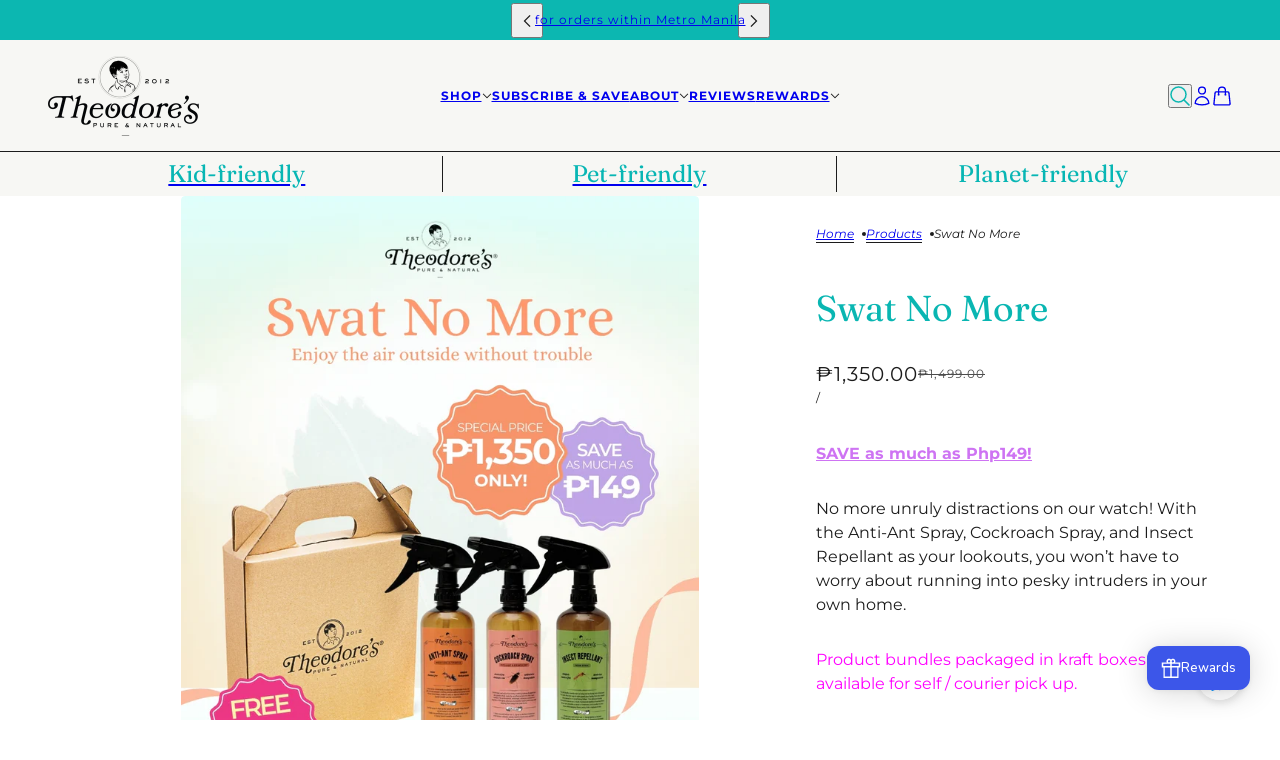

--- FILE ---
content_type: text/html; charset=utf-8
request_url: https://www.theodoreshomecare.com/products/swat-no-more
body_size: 64113
content:
<!doctype html>
<html lang="en" dir="ltr">
  <head>
    <!-- Beyond theme - Version 5.0.0 by Troop Themes - https://troopthemes.com/ -->

    <meta charset="UTF-8">
    <meta http-equiv="X-UA-Compatible" content="IE=edge">
    <meta name="viewport" content="width=device-width, initial-scale=1.0, maximum-scale=5.0"><meta name="description" content="SAVE as much as Php149! No more unruly distractions on our watch! With the Anti-Ant Spray, Cockroach Spray, and Insect Repellant as your lookouts, you won’t have to worry about running into pesky intruders in your own home. Product bundles packaged in kraft boxes are only available for self / courier pick up. Includes:"><title>
      Swat No More
 &ndash; Theodore&#39;s Home Care</title><link rel="canonical" href="https://www.theodoreshomecare.com/products/swat-no-more"><link rel="shortcut icon" href="//www.theodoreshomecare.com/cdn/shop/files/favicon.png?v=1748564075&width=32" type="image/png">
      <link rel="apple-touch-icon" href="//www.theodoreshomecare.com/cdn/shop/files/favicon.png?v=1748564075&width=180"><link rel="preconnect" href="https://cdn.shopify.com" crossorigin>
<link rel="preconnect" href="https://fonts.shopifycdn.com" crossorigin>

<script async crossorigin fetchpriority="high" src="/cdn/shopifycloud/importmap-polyfill/es-modules-shim.2.4.0.js"></script>
<script type="importmap">
  {
    "imports": {
      "@troop-themes/main": "//www.theodoreshomecare.com/cdn/shop/t/15/assets/theme.js?v=115803114667132986281746407073"
    }
  }
</script><link
    rel="preload"
    href="//www.theodoreshomecare.com/cdn/fonts/fraunces/fraunces_n4.8e6986daad4907c36a536fb8d55aaf5318c974ca.woff2"
    as="font"
    type="font/woff2"
    crossorigin
  ><link
    rel="preload"
    href="//www.theodoreshomecare.com/cdn/fonts/montserrat/montserrat_n4.81949fa0ac9fd2021e16436151e8eaa539321637.woff2"
    as="font"
    type="font/woff2"
    crossorigin
  ><link
    rel="preload"
    href="//www.theodoreshomecare.com/cdn/fonts/montserrat/montserrat_n4.81949fa0ac9fd2021e16436151e8eaa539321637.woff2"
    as="font"
    type="font/woff2"
    crossorigin
  ><meta property="og:type" content="product" />
  <meta property="og:title" content="Swat No More" /><meta property="og:image" content="http://www.theodoreshomecare.com/cdn/shop/files/Theodores-Swat-No-More-Bundle.jpg?v=1752716742&width=1200" />
    <meta property="og:image:secure_url" content="https://www.theodoreshomecare.com/cdn/shop/files/Theodores-Swat-No-More-Bundle.jpg?v=1752716742&width=1200" />
    <meta property="og:image:width" content="1080" />
    <meta property="og:image:height" content="1350" /><meta property="og:price:currency" content="PHP" />
  <meta
    property="og:price:amount"
    content="1,350.00"
  />

  <script type="application/ld+json">
    {
      "@context": "https://schema.org/",
      "@type": "Product",
      "name": "Swat No More",
      "image": ["//www.theodoreshomecare.com/cdn/shop/files/Theodores-Swat-No-More-Bundle.jpg?v=1752716742&width=1200"
],
      "description": "SAVE as much as Php149!No more unruly distractions on our watch! With the Anti-Ant Spray, Cockro...",
      "sku": "",
      "brand": {
        "@type": "Brand",
        "name": "Theodore's Home Care"
      },"offers": [{
            "@type" : "Offer","availability": "http://schema.org/InStock",
            "price": 1350.0,
            "priceCurrency": "PHP",
            "url": "https:\/\/www.theodoreshomecare.com\/products\/swat-no-more?variant=43055682551982"
          }
]
    }
  </script><meta property="og:url" content="https://www.theodoreshomecare.com/products/swat-no-more" />
<meta property="og:site_name" content="Theodore&#39;s Home Care" />
<meta property="og:description" content="SAVE as much as Php149! No more unruly distractions on our watch! With the Anti-Ant Spray, Cockroach Spray, and Insect Repellant as your lookouts, you won’t have to worry about running into pesky intruders in your own home. Product bundles packaged in kraft boxes are only available for self / courier pick up. Includes:" /><meta name="twitter:card" content="summary" />
<meta name="twitter:description" content="SAVE as much as Php149! No more unruly distractions on our watch! With the Anti-Ant Spray, Cockroach Spray, and Insect Repellant as your lookouts, you won’t have to worry about running into pesky intruders in your own home. Product bundles packaged in kraft boxes are only available for self / courier pick up. Includes:" /><meta name="twitter:title" content="Swat No More" /><meta
      name="twitter:image"
      content="https://www.theodoreshomecare.com/cdn/shop/files/Theodores-Swat-No-More-Bundle.jpg?v=1752716742&width=480"
    /><style>@font-face {
  font-family: Fraunces;
  font-weight: 400;
  font-style: normal;
  font-display: swap;
  src: url("//www.theodoreshomecare.com/cdn/fonts/fraunces/fraunces_n4.8e6986daad4907c36a536fb8d55aaf5318c974ca.woff2") format("woff2"),
       url("//www.theodoreshomecare.com/cdn/fonts/fraunces/fraunces_n4.879060358fafcf2c4c4b6df76c608dc301ced93b.woff") format("woff");
}
@font-face {
  font-family: Montserrat;
  font-weight: 400;
  font-style: normal;
  font-display: swap;
  src: url("//www.theodoreshomecare.com/cdn/fonts/montserrat/montserrat_n4.81949fa0ac9fd2021e16436151e8eaa539321637.woff2") format("woff2"),
       url("//www.theodoreshomecare.com/cdn/fonts/montserrat/montserrat_n4.a6c632ca7b62da89c3594789ba828388aac693fe.woff") format("woff");
}
@font-face {
  font-family: Montserrat;
  font-weight: 700;
  font-style: normal;
  font-display: swap;
  src: url("//www.theodoreshomecare.com/cdn/fonts/montserrat/montserrat_n7.3c434e22befd5c18a6b4afadb1e3d77c128c7939.woff2") format("woff2"),
       url("//www.theodoreshomecare.com/cdn/fonts/montserrat/montserrat_n7.5d9fa6e2cae713c8fb539a9876489d86207fe957.woff") format("woff");
}
@font-face {
  font-family: Montserrat;
  font-weight: 400;
  font-style: normal;
  font-display: swap;
  src: url("//www.theodoreshomecare.com/cdn/fonts/montserrat/montserrat_n4.81949fa0ac9fd2021e16436151e8eaa539321637.woff2") format("woff2"),
       url("//www.theodoreshomecare.com/cdn/fonts/montserrat/montserrat_n4.a6c632ca7b62da89c3594789ba828388aac693fe.woff") format("woff");
}
@font-face {
  font-family: Montserrat;
  font-weight: 700;
  font-style: normal;
  font-display: swap;
  src: url("//www.theodoreshomecare.com/cdn/fonts/montserrat/montserrat_n7.3c434e22befd5c18a6b4afadb1e3d77c128c7939.woff2") format("woff2"),
       url("//www.theodoreshomecare.com/cdn/fonts/montserrat/montserrat_n7.5d9fa6e2cae713c8fb539a9876489d86207fe957.woff") format("woff");
}
@font-face {
  font-family: Montserrat;
  font-weight: 400;
  font-style: italic;
  font-display: swap;
  src: url("//www.theodoreshomecare.com/cdn/fonts/montserrat/montserrat_i4.5a4ea298b4789e064f62a29aafc18d41f09ae59b.woff2") format("woff2"),
       url("//www.theodoreshomecare.com/cdn/fonts/montserrat/montserrat_i4.072b5869c5e0ed5b9d2021e4c2af132e16681ad2.woff") format("woff");
}
@font-face {
  font-family: Montserrat;
  font-weight: 700;
  font-style: italic;
  font-display: swap;
  src: url("//www.theodoreshomecare.com/cdn/fonts/montserrat/montserrat_i7.a0d4a463df4f146567d871890ffb3c80408e7732.woff2") format("woff2"),
       url("//www.theodoreshomecare.com/cdn/fonts/montserrat/montserrat_i7.f6ec9f2a0681acc6f8152c40921d2a4d2e1a2c78.woff") format("woff");
}
:root {--font--heading--uppercase: normal;--font--nav--uppercase: uppercase;--font--sub-nav--uppercase: uppercase;--font--button--uppercase: uppercase;--font--overline--uppercase: uppercase;--font--banner--size: 60px;
    --font--banner--mobile-size: 44px;

    --font--featured--size: 48px;
    --font--featured--mobile-size: 36px;

    --font--section--size: 36px;
    --font--section--mobile-size: 20px;

    --font--block--size: 24px;
    --font--block--mobile-size: 20px;

    --font--paragraph--size: 16px;--font--paragraph--mobile-size: 16px;--font--featured-paragraph--size: 14px;--font--featured-paragraph--mobile-size: 14px;--font--nav--size: 12px;--font--nav--mobile-size: 12px;--font--sub-nav--size: 10px;--font--sub-nav--mobile-size: 10px;--font--overline--size: 10px;
    --font--button--size: 13px;
    --font--button--spacing: 2px;

    --font--heading--family: Fraunces, serif;
    --font--heading--weight: 400;
    --font--heading--style: normal;
    --font--heading--spacing: 0px;

    --font--nav--family: Montserrat, sans-serif;
    --font--nav--weight: 400;
    --font--nav--style: normal;

    --font--paragraph--family: Montserrat, sans-serif;
    --font--paragraph--weight: 400;
    --font--paragraph--style: normal;
    --font--paragraph--spacing: 0px;

    --font--line-height: 1.2;
  }
</style><style>
  :root {
    --color--accent-1: #c6e6e6;
    --color--accent-1-translucent: rgba(198, 230, 230, 0.85);
    --color--accent-2: #fdf7b8;
    --color--accent-2-translucent: rgba(253, 247, 184, 0.85);
    --color--body: #1c1c1c;
    --color--body--light: #4c4c4c;
    --color--success: #4caf50;
    --color--gray: #e6e6e6;
    --color--alert: #f5834a;

    --bg-color--white: white;
    --bg-color--light: #f7f7f4;
    --bg-color--light-translucent: rgba(247, 247, 244, 0.85);
    --bg-color--dark: #0cb7b1;
    --bg-color--dark-translucent: rgba(9, 135, 131, 0.85);
    --bg-color--accent-1: var(--color--accent-1);
    --bg-color--accent-2: var(--color--accent-2);
    --bg-color--body: #ffffff;
    --bg-color--body-translucent: rgba(255, 255, 255, 0.85);
    --bg-color--textbox: #fff;

    --border--dark: rgb(28, 28, 28);
    --border--light: rgba(255, 255, 255, 1.0);

    --box-shadow--center: 0px 0px 10px rgba(0, 0, 0, 0.08);
    --box-shadow--top: 0 -10px 10px -10px rgba(0, 0, 0, 0.2);
    --box-shadow--left: -2px 0 10px -2px rgba(0, 0, 0, 0.2);
    --box-shadow--right: 2px 0 10px -2px rgba(0, 0, 0, 0.2);
    --box-shadow--bottom: 0 10px 10px -10px rgba(0, 0, 0, 0.2);

    --content--shadow-opacity: 0.4;
    --content--image-opacity: 0.2;

    --button--color: #ffffff;
    --button--bg-color: #65c7c4;
    --button--bg-color--hover: var(--button--bg-color);
    --button--bdr-color: #65c7c4;
    --button--color-disabled: #b9b9b9;
    --button--radius: 2px;

    --input--radius: 2px;
    --image--radius: 4px;
    --image--radius-enabled: 1;

    --progress-bar: linear-gradient(
                      90deg,
                      rgba(101, 199, 196, 0.3) 0%,
                      rgb(101, 199, 196) 80%,
                      rgba(101, 199, 196, 0.8)
                    );

    /* shop pay */
    --payment-terms-background-color: #ffffff;

    /* js helpers */
    --announcement--height: 0px;
    --header--height: 0px;
    --split-announcement--height: 0px;

    --sticky-offset: calc(var(--announcement--sticky, 0) * var(--announcement--height, 0px) + var(--header--sticky, 0) * var(--header--height, 0px));
  }

  shopify-accelerated-checkout, shopify-accelerated-checkout-cart {
    --shopify-accelerated-checkout-button-block-size: 45px;
    --shopify-accelerated-checkout-button-border-radius: var(--button--radius);
    --shopify-accelerated-checkout-button-box-shadow: 0 0 10px rgba(0, 0, 0, 0.3);
  }
</style><style></style><link href="//www.theodoreshomecare.com/cdn/shop/t/15/assets/theme.css?v=83053508835484032351748862216" rel="stylesheet" type="text/css" media="all" />
    <script>window.performance && window.performance.mark && window.performance.mark('shopify.content_for_header.start');</script><meta id="shopify-digital-wallet" name="shopify-digital-wallet" content="/7360544834/digital_wallets/dialog">
<meta name="shopify-checkout-api-token" content="a59dcf38b49e2299549bedc36a174bcd">
<meta id="in-context-paypal-metadata" data-shop-id="7360544834" data-venmo-supported="false" data-environment="production" data-locale="en_US" data-paypal-v4="true" data-currency="PHP">
<link rel="alternate" type="application/json+oembed" href="https://www.theodoreshomecare.com/products/swat-no-more.oembed">
<script async="async" src="/checkouts/internal/preloads.js?locale=en-PH"></script>
<script id="shopify-features" type="application/json">{"accessToken":"a59dcf38b49e2299549bedc36a174bcd","betas":["rich-media-storefront-analytics"],"domain":"www.theodoreshomecare.com","predictiveSearch":true,"shopId":7360544834,"locale":"en"}</script>
<script>var Shopify = Shopify || {};
Shopify.shop = "theodores-homecare.myshopify.com";
Shopify.locale = "en";
Shopify.currency = {"active":"PHP","rate":"1.0"};
Shopify.country = "PH";
Shopify.theme = {"name":"Beyond","id":143084159150,"schema_name":"Beyond","schema_version":"5.0.0","theme_store_id":939,"role":"main"};
Shopify.theme.handle = "null";
Shopify.theme.style = {"id":null,"handle":null};
Shopify.cdnHost = "www.theodoreshomecare.com/cdn";
Shopify.routes = Shopify.routes || {};
Shopify.routes.root = "/";</script>
<script type="module">!function(o){(o.Shopify=o.Shopify||{}).modules=!0}(window);</script>
<script>!function(o){function n(){var o=[];function n(){o.push(Array.prototype.slice.apply(arguments))}return n.q=o,n}var t=o.Shopify=o.Shopify||{};t.loadFeatures=n(),t.autoloadFeatures=n()}(window);</script>
<script id="shop-js-analytics" type="application/json">{"pageType":"product"}</script>
<script defer="defer" async type="module" src="//www.theodoreshomecare.com/cdn/shopifycloud/shop-js/modules/v2/client.init-shop-cart-sync_BN7fPSNr.en.esm.js"></script>
<script defer="defer" async type="module" src="//www.theodoreshomecare.com/cdn/shopifycloud/shop-js/modules/v2/chunk.common_Cbph3Kss.esm.js"></script>
<script defer="defer" async type="module" src="//www.theodoreshomecare.com/cdn/shopifycloud/shop-js/modules/v2/chunk.modal_DKumMAJ1.esm.js"></script>
<script type="module">
  await import("//www.theodoreshomecare.com/cdn/shopifycloud/shop-js/modules/v2/client.init-shop-cart-sync_BN7fPSNr.en.esm.js");
await import("//www.theodoreshomecare.com/cdn/shopifycloud/shop-js/modules/v2/chunk.common_Cbph3Kss.esm.js");
await import("//www.theodoreshomecare.com/cdn/shopifycloud/shop-js/modules/v2/chunk.modal_DKumMAJ1.esm.js");

  window.Shopify.SignInWithShop?.initShopCartSync?.({"fedCMEnabled":true,"windoidEnabled":true});

</script>
<script>(function() {
  var isLoaded = false;
  function asyncLoad() {
    if (isLoaded) return;
    isLoaded = true;
    var urls = ["https:\/\/cdn.nfcube.com\/instafeed-cb2b6158d8da29e6a383cfec15b800a5.js?shop=theodores-homecare.myshopify.com"];
    for (var i = 0; i < urls.length; i++) {
      var s = document.createElement('script');
      s.type = 'text/javascript';
      s.async = true;
      s.src = urls[i];
      var x = document.getElementsByTagName('script')[0];
      x.parentNode.insertBefore(s, x);
    }
  };
  if(window.attachEvent) {
    window.attachEvent('onload', asyncLoad);
  } else {
    window.addEventListener('load', asyncLoad, false);
  }
})();</script>
<script id="__st">var __st={"a":7360544834,"offset":28800,"reqid":"6adae0c7-3fe8-4fc4-a184-d0d47d32abb4-1769785222","pageurl":"www.theodoreshomecare.com\/products\/swat-no-more","u":"4eec06de0a67","p":"product","rtyp":"product","rid":7715163865262};</script>
<script>window.ShopifyPaypalV4VisibilityTracking = true;</script>
<script id="captcha-bootstrap">!function(){'use strict';const t='contact',e='account',n='new_comment',o=[[t,t],['blogs',n],['comments',n],[t,'customer']],c=[[e,'customer_login'],[e,'guest_login'],[e,'recover_customer_password'],[e,'create_customer']],r=t=>t.map((([t,e])=>`form[action*='/${t}']:not([data-nocaptcha='true']) input[name='form_type'][value='${e}']`)).join(','),a=t=>()=>t?[...document.querySelectorAll(t)].map((t=>t.form)):[];function s(){const t=[...o],e=r(t);return a(e)}const i='password',u='form_key',d=['recaptcha-v3-token','g-recaptcha-response','h-captcha-response',i],f=()=>{try{return window.sessionStorage}catch{return}},m='__shopify_v',_=t=>t.elements[u];function p(t,e,n=!1){try{const o=window.sessionStorage,c=JSON.parse(o.getItem(e)),{data:r}=function(t){const{data:e,action:n}=t;return t[m]||n?{data:e,action:n}:{data:t,action:n}}(c);for(const[e,n]of Object.entries(r))t.elements[e]&&(t.elements[e].value=n);n&&o.removeItem(e)}catch(o){console.error('form repopulation failed',{error:o})}}const l='form_type',E='cptcha';function T(t){t.dataset[E]=!0}const w=window,h=w.document,L='Shopify',v='ce_forms',y='captcha';let A=!1;((t,e)=>{const n=(g='f06e6c50-85a8-45c8-87d0-21a2b65856fe',I='https://cdn.shopify.com/shopifycloud/storefront-forms-hcaptcha/ce_storefront_forms_captcha_hcaptcha.v1.5.2.iife.js',D={infoText:'Protected by hCaptcha',privacyText:'Privacy',termsText:'Terms'},(t,e,n)=>{const o=w[L][v],c=o.bindForm;if(c)return c(t,g,e,D).then(n);var r;o.q.push([[t,g,e,D],n]),r=I,A||(h.body.append(Object.assign(h.createElement('script'),{id:'captcha-provider',async:!0,src:r})),A=!0)});var g,I,D;w[L]=w[L]||{},w[L][v]=w[L][v]||{},w[L][v].q=[],w[L][y]=w[L][y]||{},w[L][y].protect=function(t,e){n(t,void 0,e),T(t)},Object.freeze(w[L][y]),function(t,e,n,w,h,L){const[v,y,A,g]=function(t,e,n){const i=e?o:[],u=t?c:[],d=[...i,...u],f=r(d),m=r(i),_=r(d.filter((([t,e])=>n.includes(e))));return[a(f),a(m),a(_),s()]}(w,h,L),I=t=>{const e=t.target;return e instanceof HTMLFormElement?e:e&&e.form},D=t=>v().includes(t);t.addEventListener('submit',(t=>{const e=I(t);if(!e)return;const n=D(e)&&!e.dataset.hcaptchaBound&&!e.dataset.recaptchaBound,o=_(e),c=g().includes(e)&&(!o||!o.value);(n||c)&&t.preventDefault(),c&&!n&&(function(t){try{if(!f())return;!function(t){const e=f();if(!e)return;const n=_(t);if(!n)return;const o=n.value;o&&e.removeItem(o)}(t);const e=Array.from(Array(32),(()=>Math.random().toString(36)[2])).join('');!function(t,e){_(t)||t.append(Object.assign(document.createElement('input'),{type:'hidden',name:u})),t.elements[u].value=e}(t,e),function(t,e){const n=f();if(!n)return;const o=[...t.querySelectorAll(`input[type='${i}']`)].map((({name:t})=>t)),c=[...d,...o],r={};for(const[a,s]of new FormData(t).entries())c.includes(a)||(r[a]=s);n.setItem(e,JSON.stringify({[m]:1,action:t.action,data:r}))}(t,e)}catch(e){console.error('failed to persist form',e)}}(e),e.submit())}));const S=(t,e)=>{t&&!t.dataset[E]&&(n(t,e.some((e=>e===t))),T(t))};for(const o of['focusin','change'])t.addEventListener(o,(t=>{const e=I(t);D(e)&&S(e,y())}));const B=e.get('form_key'),M=e.get(l),P=B&&M;t.addEventListener('DOMContentLoaded',(()=>{const t=y();if(P)for(const e of t)e.elements[l].value===M&&p(e,B);[...new Set([...A(),...v().filter((t=>'true'===t.dataset.shopifyCaptcha))])].forEach((e=>S(e,t)))}))}(h,new URLSearchParams(w.location.search),n,t,e,['guest_login'])})(!0,!0)}();</script>
<script integrity="sha256-4kQ18oKyAcykRKYeNunJcIwy7WH5gtpwJnB7kiuLZ1E=" data-source-attribution="shopify.loadfeatures" defer="defer" src="//www.theodoreshomecare.com/cdn/shopifycloud/storefront/assets/storefront/load_feature-a0a9edcb.js" crossorigin="anonymous"></script>
<script data-source-attribution="shopify.dynamic_checkout.dynamic.init">var Shopify=Shopify||{};Shopify.PaymentButton=Shopify.PaymentButton||{isStorefrontPortableWallets:!0,init:function(){window.Shopify.PaymentButton.init=function(){};var t=document.createElement("script");t.src="https://www.theodoreshomecare.com/cdn/shopifycloud/portable-wallets/latest/portable-wallets.en.js",t.type="module",document.head.appendChild(t)}};
</script>
<script data-source-attribution="shopify.dynamic_checkout.buyer_consent">
  function portableWalletsHideBuyerConsent(e){var t=document.getElementById("shopify-buyer-consent"),n=document.getElementById("shopify-subscription-policy-button");t&&n&&(t.classList.add("hidden"),t.setAttribute("aria-hidden","true"),n.removeEventListener("click",e))}function portableWalletsShowBuyerConsent(e){var t=document.getElementById("shopify-buyer-consent"),n=document.getElementById("shopify-subscription-policy-button");t&&n&&(t.classList.remove("hidden"),t.removeAttribute("aria-hidden"),n.addEventListener("click",e))}window.Shopify?.PaymentButton&&(window.Shopify.PaymentButton.hideBuyerConsent=portableWalletsHideBuyerConsent,window.Shopify.PaymentButton.showBuyerConsent=portableWalletsShowBuyerConsent);
</script>
<script>
  function portableWalletsCleanup(e){e&&e.src&&console.error("Failed to load portable wallets script "+e.src);var t=document.querySelectorAll("shopify-accelerated-checkout .shopify-payment-button__skeleton, shopify-accelerated-checkout-cart .wallet-cart-button__skeleton"),e=document.getElementById("shopify-buyer-consent");for(let e=0;e<t.length;e++)t[e].remove();e&&e.remove()}function portableWalletsNotLoadedAsModule(e){e instanceof ErrorEvent&&"string"==typeof e.message&&e.message.includes("import.meta")&&"string"==typeof e.filename&&e.filename.includes("portable-wallets")&&(window.removeEventListener("error",portableWalletsNotLoadedAsModule),window.Shopify.PaymentButton.failedToLoad=e,"loading"===document.readyState?document.addEventListener("DOMContentLoaded",window.Shopify.PaymentButton.init):window.Shopify.PaymentButton.init())}window.addEventListener("error",portableWalletsNotLoadedAsModule);
</script>

<script type="module" src="https://www.theodoreshomecare.com/cdn/shopifycloud/portable-wallets/latest/portable-wallets.en.js" onError="portableWalletsCleanup(this)" crossorigin="anonymous"></script>
<script nomodule>
  document.addEventListener("DOMContentLoaded", portableWalletsCleanup);
</script>

<link id="shopify-accelerated-checkout-styles" rel="stylesheet" media="screen" href="https://www.theodoreshomecare.com/cdn/shopifycloud/portable-wallets/latest/accelerated-checkout-backwards-compat.css" crossorigin="anonymous">
<style id="shopify-accelerated-checkout-cart">
        #shopify-buyer-consent {
  margin-top: 1em;
  display: inline-block;
  width: 100%;
}

#shopify-buyer-consent.hidden {
  display: none;
}

#shopify-subscription-policy-button {
  background: none;
  border: none;
  padding: 0;
  text-decoration: underline;
  font-size: inherit;
  cursor: pointer;
}

#shopify-subscription-policy-button::before {
  box-shadow: none;
}

      </style>

<script>window.performance && window.performance.mark && window.performance.mark('shopify.content_for_header.end');</script>
<script>
  if (Shopify) {
    Shopify.routes = {
      ...Shopify.routes,
      all_products_collection: '/collections/all',
      cart: '/cart',
      cart_add: '/cart/add',
      cart_change: '/cart/change',
      cart_update: '/cart/update',
      libraries: {
        swipe_listener: "//www.theodoreshomecare.com/cdn/shop/t/15/assets/swipe-listener.min.js?v=123039615894270182531746407073",
        masonry: "//www.theodoreshomecare.com/cdn/shop/t/15/assets/masonry.min.js?v=153413113355937702121746407073",
        plyr: "/cdn/shopifycloud/plyr/v2.0/shopify-plyr.en.js",
        vimeo: "https://player.vimeo.com/api/player.js"
      },
      product_recommendations: '/recommendations/products',
      predictive_search: '/search/suggest',
      search: '/search',
      root: '/',
      youtube: 'https://youtube.com/iframe_api'
    }
  }
</script><script type="module" src="//www.theodoreshomecare.com/cdn/shop/t/15/assets/theme.js?v=115803114667132986281746407073"></script><!-- BEGIN app block: shopify://apps/klaviyo-email-marketing-sms/blocks/klaviyo-onsite-embed/2632fe16-c075-4321-a88b-50b567f42507 -->












  <script async src="https://static.klaviyo.com/onsite/js/SVsVFp/klaviyo.js?company_id=SVsVFp"></script>
  <script>!function(){if(!window.klaviyo){window._klOnsite=window._klOnsite||[];try{window.klaviyo=new Proxy({},{get:function(n,i){return"push"===i?function(){var n;(n=window._klOnsite).push.apply(n,arguments)}:function(){for(var n=arguments.length,o=new Array(n),w=0;w<n;w++)o[w]=arguments[w];var t="function"==typeof o[o.length-1]?o.pop():void 0,e=new Promise((function(n){window._klOnsite.push([i].concat(o,[function(i){t&&t(i),n(i)}]))}));return e}}})}catch(n){window.klaviyo=window.klaviyo||[],window.klaviyo.push=function(){var n;(n=window._klOnsite).push.apply(n,arguments)}}}}();</script>

  
    <script id="viewed_product">
      if (item == null) {
        var _learnq = _learnq || [];

        var MetafieldReviews = null
        var MetafieldYotpoRating = null
        var MetafieldYotpoCount = null
        var MetafieldLooxRating = null
        var MetafieldLooxCount = null
        var okendoProduct = null
        var okendoProductReviewCount = null
        var okendoProductReviewAverageValue = null
        try {
          // The following fields are used for Customer Hub recently viewed in order to add reviews.
          // This information is not part of __kla_viewed. Instead, it is part of __kla_viewed_reviewed_items
          MetafieldReviews = {};
          MetafieldYotpoRating = null
          MetafieldYotpoCount = null
          MetafieldLooxRating = null
          MetafieldLooxCount = null

          okendoProduct = null
          // If the okendo metafield is not legacy, it will error, which then requires the new json formatted data
          if (okendoProduct && 'error' in okendoProduct) {
            okendoProduct = null
          }
          okendoProductReviewCount = okendoProduct ? okendoProduct.reviewCount : null
          okendoProductReviewAverageValue = okendoProduct ? okendoProduct.reviewAverageValue : null
        } catch (error) {
          console.error('Error in Klaviyo onsite reviews tracking:', error);
        }

        var item = {
          Name: "Swat No More",
          ProductID: 7715163865262,
          Categories: ["Site Exclusives"],
          ImageURL: "https://www.theodoreshomecare.com/cdn/shop/files/Theodores-Swat-No-More-Bundle_grande.jpg?v=1752716742",
          URL: "https://www.theodoreshomecare.com/products/swat-no-more",
          Brand: "Theodore's Home Care",
          Price: "₱1,350.00",
          Value: "1,350.00",
          CompareAtPrice: "₱1,499.00"
        };
        _learnq.push(['track', 'Viewed Product', item]);
        _learnq.push(['trackViewedItem', {
          Title: item.Name,
          ItemId: item.ProductID,
          Categories: item.Categories,
          ImageUrl: item.ImageURL,
          Url: item.URL,
          Metadata: {
            Brand: item.Brand,
            Price: item.Price,
            Value: item.Value,
            CompareAtPrice: item.CompareAtPrice
          },
          metafields:{
            reviews: MetafieldReviews,
            yotpo:{
              rating: MetafieldYotpoRating,
              count: MetafieldYotpoCount,
            },
            loox:{
              rating: MetafieldLooxRating,
              count: MetafieldLooxCount,
            },
            okendo: {
              rating: okendoProductReviewAverageValue,
              count: okendoProductReviewCount,
            }
          }
        }]);
      }
    </script>
  




  <script>
    window.klaviyoReviewsProductDesignMode = false
  </script>







<!-- END app block --><!-- BEGIN app block: shopify://apps/judge-me-reviews/blocks/judgeme_core/61ccd3b1-a9f2-4160-9fe9-4fec8413e5d8 --><!-- Start of Judge.me Core -->






<link rel="dns-prefetch" href="https://cdnwidget.judge.me">
<link rel="dns-prefetch" href="https://cdn.judge.me">
<link rel="dns-prefetch" href="https://cdn1.judge.me">
<link rel="dns-prefetch" href="https://api.judge.me">

<script data-cfasync='false' class='jdgm-settings-script'>window.jdgmSettings={"pagination":5,"disable_web_reviews":false,"badge_no_review_text":"No reviews","badge_n_reviews_text":"{{ n }} review/reviews","hide_badge_preview_if_no_reviews":true,"badge_hide_text":false,"enforce_center_preview_badge":false,"widget_title":"Customer Reviews","widget_open_form_text":"Write a review","widget_close_form_text":"Cancel review","widget_refresh_page_text":"Refresh page","widget_summary_text":"Based on {{ number_of_reviews }} review/reviews","widget_no_review_text":"Be the first to write a review","widget_name_field_text":"Display name","widget_verified_name_field_text":"Verified Name (public)","widget_name_placeholder_text":"Display name","widget_required_field_error_text":"This field is required.","widget_email_field_text":"Email address","widget_verified_email_field_text":"Verified Email (private, can not be edited)","widget_email_placeholder_text":"Your email address","widget_email_field_error_text":"Please enter a valid email address.","widget_rating_field_text":"Rating","widget_review_title_field_text":"Review Title","widget_review_title_placeholder_text":"Give your review a title","widget_review_body_field_text":"Review content","widget_review_body_placeholder_text":"Start writing here...","widget_pictures_field_text":"Picture/Video (optional)","widget_submit_review_text":"Submit Review","widget_submit_verified_review_text":"Submit Verified Review","widget_submit_success_msg_with_auto_publish":"Thank you! Please refresh the page in a few moments to see your review. You can remove or edit your review by logging into \u003ca href='https://judge.me/login' target='_blank' rel='nofollow noopener'\u003eJudge.me\u003c/a\u003e","widget_submit_success_msg_no_auto_publish":"Thank you! Your review will be published as soon as it is approved by the shop admin. You can remove or edit your review by logging into \u003ca href='https://judge.me/login' target='_blank' rel='nofollow noopener'\u003eJudge.me\u003c/a\u003e","widget_show_default_reviews_out_of_total_text":"Showing {{ n_reviews_shown }} out of {{ n_reviews }} reviews.","widget_show_all_link_text":"Show all","widget_show_less_link_text":"Show less","widget_author_said_text":"{{ reviewer_name }} said:","widget_days_text":"{{ n }} days ago","widget_weeks_text":"{{ n }} week/weeks ago","widget_months_text":"{{ n }} month/months ago","widget_years_text":"{{ n }} year/years ago","widget_yesterday_text":"Yesterday","widget_today_text":"Today","widget_replied_text":"\u003e\u003e {{ shop_name }} replied:","widget_read_more_text":"Read more","widget_reviewer_name_as_initial":"","widget_rating_filter_color":"#fbcd0a","widget_rating_filter_see_all_text":"See all reviews","widget_sorting_most_recent_text":"Most Recent","widget_sorting_highest_rating_text":"Highest Rating","widget_sorting_lowest_rating_text":"Lowest Rating","widget_sorting_with_pictures_text":"Only Pictures","widget_sorting_most_helpful_text":"Most Helpful","widget_open_question_form_text":"Ask a question","widget_reviews_subtab_text":"Reviews","widget_questions_subtab_text":"Questions","widget_question_label_text":"Question","widget_answer_label_text":"Answer","widget_question_placeholder_text":"Write your question here","widget_submit_question_text":"Submit Question","widget_question_submit_success_text":"Thank you for your question! We will notify you once it gets answered.","verified_badge_text":"Verified","verified_badge_bg_color":"","verified_badge_text_color":"","verified_badge_placement":"left-of-reviewer-name","widget_review_max_height":"","widget_hide_border":false,"widget_social_share":false,"widget_thumb":false,"widget_review_location_show":false,"widget_location_format":"","all_reviews_include_out_of_store_products":true,"all_reviews_out_of_store_text":"(out of store)","all_reviews_pagination":100,"all_reviews_product_name_prefix_text":"about","enable_review_pictures":true,"enable_question_anwser":false,"widget_theme":"default","review_date_format":"mm/dd/yyyy","default_sort_method":"most-recent","widget_product_reviews_subtab_text":"Product Reviews","widget_shop_reviews_subtab_text":"Shop Reviews","widget_other_products_reviews_text":"Reviews for other products","widget_store_reviews_subtab_text":"Store reviews","widget_no_store_reviews_text":"This store hasn't received any reviews yet","widget_web_restriction_product_reviews_text":"This product hasn't received any reviews yet","widget_no_items_text":"No items found","widget_show_more_text":"Show more","widget_write_a_store_review_text":"Write a Store Review","widget_other_languages_heading":"Reviews in Other Languages","widget_translate_review_text":"Translate review to {{ language }}","widget_translating_review_text":"Translating...","widget_show_original_translation_text":"Show original ({{ language }})","widget_translate_review_failed_text":"Review couldn't be translated.","widget_translate_review_retry_text":"Retry","widget_translate_review_try_again_later_text":"Try again later","show_product_url_for_grouped_product":false,"widget_sorting_pictures_first_text":"Pictures First","show_pictures_on_all_rev_page_mobile":false,"show_pictures_on_all_rev_page_desktop":false,"floating_tab_hide_mobile_install_preference":false,"floating_tab_button_name":"★ Reviews","floating_tab_title":"Let customers speak for us","floating_tab_button_color":"","floating_tab_button_background_color":"","floating_tab_url":"","floating_tab_url_enabled":false,"floating_tab_tab_style":"text","all_reviews_text_badge_text":"Customers rate us {{ shop.metafields.judgeme.all_reviews_rating | round: 1 }}/5 based on {{ shop.metafields.judgeme.all_reviews_count }} reviews.","all_reviews_text_badge_text_branded_style":"{{ shop.metafields.judgeme.all_reviews_rating | round: 1 }} out of 5 stars based on {{ shop.metafields.judgeme.all_reviews_count }} reviews","is_all_reviews_text_badge_a_link":false,"show_stars_for_all_reviews_text_badge":false,"all_reviews_text_badge_url":"","all_reviews_text_style":"text","all_reviews_text_color_style":"judgeme_brand_color","all_reviews_text_color":"#108474","all_reviews_text_show_jm_brand":true,"featured_carousel_show_header":true,"featured_carousel_title":"What Homemakers Are Saying","testimonials_carousel_title":"Customers are saying","videos_carousel_title":"Real customer stories","cards_carousel_title":"Customers are saying","featured_carousel_count_text":"from {{ n }} reviews","featured_carousel_add_link_to_all_reviews_page":false,"featured_carousel_url":"","featured_carousel_show_images":true,"featured_carousel_autoslide_interval":5,"featured_carousel_arrows_on_the_sides":false,"featured_carousel_height":250,"featured_carousel_width":80,"featured_carousel_image_size":80,"featured_carousel_image_height":250,"featured_carousel_arrow_color":"#eeeeee","verified_count_badge_style":"vintage","verified_count_badge_orientation":"horizontal","verified_count_badge_color_style":"judgeme_brand_color","verified_count_badge_color":"#108474","is_verified_count_badge_a_link":false,"verified_count_badge_url":"","verified_count_badge_show_jm_brand":true,"widget_rating_preset_default":5,"widget_first_sub_tab":"product-reviews","widget_show_histogram":true,"widget_histogram_use_custom_color":false,"widget_pagination_use_custom_color":false,"widget_star_use_custom_color":false,"widget_verified_badge_use_custom_color":false,"widget_write_review_use_custom_color":false,"picture_reminder_submit_button":"Upload Pictures","enable_review_videos":false,"mute_video_by_default":false,"widget_sorting_videos_first_text":"Videos First","widget_review_pending_text":"Pending","featured_carousel_items_for_large_screen":3,"social_share_options_order":"Facebook,Twitter","remove_microdata_snippet":true,"disable_json_ld":false,"enable_json_ld_products":false,"preview_badge_show_question_text":false,"preview_badge_no_question_text":"No questions","preview_badge_n_question_text":"{{ number_of_questions }} question/questions","qa_badge_show_icon":false,"qa_badge_position":"same-row","remove_judgeme_branding":false,"widget_add_search_bar":false,"widget_search_bar_placeholder":"Search","widget_sorting_verified_only_text":"Verified only","featured_carousel_theme":"default","featured_carousel_show_rating":true,"featured_carousel_show_title":true,"featured_carousel_show_body":true,"featured_carousel_show_date":false,"featured_carousel_show_reviewer":true,"featured_carousel_show_product":false,"featured_carousel_header_background_color":"#108474","featured_carousel_header_text_color":"#ffffff","featured_carousel_name_product_separator":"reviewed","featured_carousel_full_star_background":"#108474","featured_carousel_empty_star_background":"#dadada","featured_carousel_vertical_theme_background":"#f9fafb","featured_carousel_verified_badge_enable":false,"featured_carousel_verified_badge_color":"#108474","featured_carousel_border_style":"round","featured_carousel_review_line_length_limit":3,"featured_carousel_more_reviews_button_text":"Read more reviews","featured_carousel_view_product_button_text":"View product","all_reviews_page_load_reviews_on":"scroll","all_reviews_page_load_more_text":"Load More Reviews","disable_fb_tab_reviews":false,"enable_ajax_cdn_cache":false,"widget_public_name_text":"displayed publicly like","default_reviewer_name":"John Smith","default_reviewer_name_has_non_latin":true,"widget_reviewer_anonymous":"Anonymous","medals_widget_title":"Judge.me Review Medals","medals_widget_background_color":"#f9fafb","medals_widget_position":"footer_all_pages","medals_widget_border_color":"#f9fafb","medals_widget_verified_text_position":"left","medals_widget_use_monochromatic_version":false,"medals_widget_elements_color":"#108474","show_reviewer_avatar":true,"widget_invalid_yt_video_url_error_text":"Not a YouTube video URL","widget_max_length_field_error_text":"Please enter no more than {0} characters.","widget_show_country_flag":false,"widget_show_collected_via_shop_app":true,"widget_verified_by_shop_badge_style":"light","widget_verified_by_shop_text":"Verified by Shop","widget_show_photo_gallery":false,"widget_load_with_code_splitting":true,"widget_ugc_install_preference":false,"widget_ugc_title":"Made by us, Shared by you","widget_ugc_subtitle":"Tag us to see your picture featured in our page","widget_ugc_arrows_color":"#ffffff","widget_ugc_primary_button_text":"Buy Now","widget_ugc_primary_button_background_color":"#108474","widget_ugc_primary_button_text_color":"#ffffff","widget_ugc_primary_button_border_width":"0","widget_ugc_primary_button_border_style":"none","widget_ugc_primary_button_border_color":"#108474","widget_ugc_primary_button_border_radius":"25","widget_ugc_secondary_button_text":"Load More","widget_ugc_secondary_button_background_color":"#ffffff","widget_ugc_secondary_button_text_color":"#108474","widget_ugc_secondary_button_border_width":"2","widget_ugc_secondary_button_border_style":"solid","widget_ugc_secondary_button_border_color":"#108474","widget_ugc_secondary_button_border_radius":"25","widget_ugc_reviews_button_text":"View Reviews","widget_ugc_reviews_button_background_color":"#ffffff","widget_ugc_reviews_button_text_color":"#108474","widget_ugc_reviews_button_border_width":"2","widget_ugc_reviews_button_border_style":"solid","widget_ugc_reviews_button_border_color":"#108474","widget_ugc_reviews_button_border_radius":"25","widget_ugc_reviews_button_link_to":"judgeme-reviews-page","widget_ugc_show_post_date":true,"widget_ugc_max_width":"800","widget_rating_metafield_value_type":true,"widget_primary_color":"#44C9B7","widget_enable_secondary_color":false,"widget_secondary_color":"#edf5f5","widget_summary_average_rating_text":"{{ average_rating }} out of 5","widget_media_grid_title":"Customer photos \u0026 videos","widget_media_grid_see_more_text":"See more","widget_round_style":false,"widget_show_product_medals":true,"widget_verified_by_judgeme_text":"Verified by Judge.me","widget_show_store_medals":true,"widget_verified_by_judgeme_text_in_store_medals":"Verified by Judge.me","widget_media_field_exceed_quantity_message":"Sorry, we can only accept {{ max_media }} for one review.","widget_media_field_exceed_limit_message":"{{ file_name }} is too large, please select a {{ media_type }} less than {{ size_limit }}MB.","widget_review_submitted_text":"Review Submitted!","widget_question_submitted_text":"Question Submitted!","widget_close_form_text_question":"Cancel","widget_write_your_answer_here_text":"Write your answer here","widget_enabled_branded_link":true,"widget_show_collected_by_judgeme":true,"widget_reviewer_name_color":"","widget_write_review_text_color":"","widget_write_review_bg_color":"","widget_collected_by_judgeme_text":"collected by Judge.me","widget_pagination_type":"standard","widget_load_more_text":"Load More","widget_load_more_color":"#108474","widget_full_review_text":"Full Review","widget_read_more_reviews_text":"Read More Reviews","widget_read_questions_text":"Read Questions","widget_questions_and_answers_text":"Questions \u0026 Answers","widget_verified_by_text":"Verified by","widget_verified_text":"Verified","widget_number_of_reviews_text":"{{ number_of_reviews }} reviews","widget_back_button_text":"Back","widget_next_button_text":"Next","widget_custom_forms_filter_button":"Filters","custom_forms_style":"vertical","widget_show_review_information":false,"how_reviews_are_collected":"How reviews are collected?","widget_show_review_keywords":false,"widget_gdpr_statement":"How we use your data: We'll only contact you about the review you left, and only if necessary. By submitting your review, you agree to Judge.me's \u003ca href='https://judge.me/terms' target='_blank' rel='nofollow noopener'\u003eterms\u003c/a\u003e, \u003ca href='https://judge.me/privacy' target='_blank' rel='nofollow noopener'\u003eprivacy\u003c/a\u003e and \u003ca href='https://judge.me/content-policy' target='_blank' rel='nofollow noopener'\u003econtent\u003c/a\u003e policies.","widget_multilingual_sorting_enabled":false,"widget_translate_review_content_enabled":false,"widget_translate_review_content_method":"manual","popup_widget_review_selection":"automatically_with_pictures","popup_widget_round_border_style":true,"popup_widget_show_title":true,"popup_widget_show_body":true,"popup_widget_show_reviewer":false,"popup_widget_show_product":true,"popup_widget_show_pictures":true,"popup_widget_use_review_picture":true,"popup_widget_show_on_home_page":true,"popup_widget_show_on_product_page":true,"popup_widget_show_on_collection_page":true,"popup_widget_show_on_cart_page":true,"popup_widget_position":"bottom_left","popup_widget_first_review_delay":5,"popup_widget_duration":5,"popup_widget_interval":5,"popup_widget_review_count":5,"popup_widget_hide_on_mobile":true,"review_snippet_widget_round_border_style":true,"review_snippet_widget_card_color":"#FFFFFF","review_snippet_widget_slider_arrows_background_color":"#FFFFFF","review_snippet_widget_slider_arrows_color":"#000000","review_snippet_widget_star_color":"#108474","show_product_variant":false,"all_reviews_product_variant_label_text":"Variant: ","widget_show_verified_branding":false,"widget_ai_summary_title":"Customers say","widget_ai_summary_disclaimer":"AI-powered review summary based on recent customer reviews","widget_show_ai_summary":false,"widget_show_ai_summary_bg":false,"widget_show_review_title_input":true,"redirect_reviewers_invited_via_email":"review_widget","request_store_review_after_product_review":false,"request_review_other_products_in_order":false,"review_form_color_scheme":"default","review_form_corner_style":"square","review_form_star_color":{},"review_form_text_color":"#333333","review_form_background_color":"#ffffff","review_form_field_background_color":"#fafafa","review_form_button_color":{},"review_form_button_text_color":"#ffffff","review_form_modal_overlay_color":"#000000","review_content_screen_title_text":"How would you rate this product?","review_content_introduction_text":"We would love it if you would share a bit about your experience.","store_review_form_title_text":"How would you rate this store?","store_review_form_introduction_text":"We would love it if you would share a bit about your experience.","show_review_guidance_text":true,"one_star_review_guidance_text":"Poor","five_star_review_guidance_text":"Great","customer_information_screen_title_text":"About you","customer_information_introduction_text":"Please tell us more about you.","custom_questions_screen_title_text":"Your experience in more detail","custom_questions_introduction_text":"Here are a few questions to help us understand more about your experience.","review_submitted_screen_title_text":"Thanks for your review!","review_submitted_screen_thank_you_text":"We are processing it and it will appear on the store soon.","review_submitted_screen_email_verification_text":"Please confirm your email by clicking the link we just sent you. This helps us keep reviews authentic.","review_submitted_request_store_review_text":"Would you like to share your experience of shopping with us?","review_submitted_review_other_products_text":"Would you like to review these products?","store_review_screen_title_text":"Would you like to share your experience of shopping with us?","store_review_introduction_text":"We value your feedback and use it to improve. Please share any thoughts or suggestions you have.","reviewer_media_screen_title_picture_text":"Share a picture","reviewer_media_introduction_picture_text":"Upload a photo to support your review.","reviewer_media_screen_title_video_text":"Share a video","reviewer_media_introduction_video_text":"Upload a video to support your review.","reviewer_media_screen_title_picture_or_video_text":"Share a picture or video","reviewer_media_introduction_picture_or_video_text":"Upload a photo or video to support your review.","reviewer_media_youtube_url_text":"Paste your Youtube URL here","advanced_settings_next_step_button_text":"Next","advanced_settings_close_review_button_text":"Close","modal_write_review_flow":false,"write_review_flow_required_text":"Required","write_review_flow_privacy_message_text":"We respect your privacy.","write_review_flow_anonymous_text":"Post review as anonymous","write_review_flow_visibility_text":"This won't be visible to other customers.","write_review_flow_multiple_selection_help_text":"Select as many as you like","write_review_flow_single_selection_help_text":"Select one option","write_review_flow_required_field_error_text":"This field is required","write_review_flow_invalid_email_error_text":"Please enter a valid email address","write_review_flow_max_length_error_text":"Max. {{ max_length }} characters.","write_review_flow_media_upload_text":"\u003cb\u003eClick to upload\u003c/b\u003e or drag and drop","write_review_flow_gdpr_statement":"We'll only contact you about your review if necessary. By submitting your review, you agree to our \u003ca href='https://judge.me/terms' target='_blank' rel='nofollow noopener'\u003eterms and conditions\u003c/a\u003e and \u003ca href='https://judge.me/privacy' target='_blank' rel='nofollow noopener'\u003eprivacy policy\u003c/a\u003e.","rating_only_reviews_enabled":false,"show_negative_reviews_help_screen":false,"new_review_flow_help_screen_rating_threshold":3,"negative_review_resolution_screen_title_text":"Tell us more","negative_review_resolution_text":"Your experience matters to us. If there were issues with your purchase, we're here to help. Feel free to reach out to us, we'd love the opportunity to make things right.","negative_review_resolution_button_text":"Contact us","negative_review_resolution_proceed_with_review_text":"Leave a review","negative_review_resolution_subject":"Issue with purchase from {{ shop_name }}.{{ order_name }}","preview_badge_collection_page_install_status":false,"widget_review_custom_css":"","preview_badge_custom_css":"","preview_badge_stars_count":"5-stars","featured_carousel_custom_css":"","floating_tab_custom_css":"","all_reviews_widget_custom_css":"","medals_widget_custom_css":"","verified_badge_custom_css":"","all_reviews_text_custom_css":"","transparency_badges_collected_via_store_invite":false,"transparency_badges_from_another_provider":false,"transparency_badges_collected_from_store_visitor":false,"transparency_badges_collected_by_verified_review_provider":false,"transparency_badges_earned_reward":false,"transparency_badges_collected_via_store_invite_text":"Review collected via store invitation","transparency_badges_from_another_provider_text":"Review collected from another provider","transparency_badges_collected_from_store_visitor_text":"Review collected from a store visitor","transparency_badges_written_in_google_text":"Review written in Google","transparency_badges_written_in_etsy_text":"Review written in Etsy","transparency_badges_written_in_shop_app_text":"Review written in Shop App","transparency_badges_earned_reward_text":"Review earned a reward for future purchase","product_review_widget_per_page":10,"widget_store_review_label_text":"Review about the store","checkout_comment_extension_title_on_product_page":"Customer Comments","checkout_comment_extension_num_latest_comment_show":5,"checkout_comment_extension_format":"name_and_timestamp","checkout_comment_customer_name":"last_initial","checkout_comment_comment_notification":true,"preview_badge_collection_page_install_preference":false,"preview_badge_home_page_install_preference":false,"preview_badge_product_page_install_preference":false,"review_widget_install_preference":"","review_carousel_install_preference":false,"floating_reviews_tab_install_preference":"none","verified_reviews_count_badge_install_preference":false,"all_reviews_text_install_preference":false,"review_widget_best_location":true,"judgeme_medals_install_preference":false,"review_widget_revamp_enabled":false,"review_widget_qna_enabled":false,"review_widget_header_theme":"minimal","review_widget_widget_title_enabled":true,"review_widget_header_text_size":"medium","review_widget_header_text_weight":"regular","review_widget_average_rating_style":"compact","review_widget_bar_chart_enabled":true,"review_widget_bar_chart_type":"numbers","review_widget_bar_chart_style":"standard","review_widget_expanded_media_gallery_enabled":false,"review_widget_reviews_section_theme":"standard","review_widget_image_style":"thumbnails","review_widget_review_image_ratio":"square","review_widget_stars_size":"medium","review_widget_verified_badge":"standard_text","review_widget_review_title_text_size":"medium","review_widget_review_text_size":"medium","review_widget_review_text_length":"medium","review_widget_number_of_columns_desktop":3,"review_widget_carousel_transition_speed":5,"review_widget_custom_questions_answers_display":"always","review_widget_button_text_color":"#FFFFFF","review_widget_text_color":"#000000","review_widget_lighter_text_color":"#7B7B7B","review_widget_corner_styling":"soft","review_widget_review_word_singular":"review","review_widget_review_word_plural":"reviews","review_widget_voting_label":"Helpful?","review_widget_shop_reply_label":"Reply from {{ shop_name }}:","review_widget_filters_title":"Filters","qna_widget_question_word_singular":"Question","qna_widget_question_word_plural":"Questions","qna_widget_answer_reply_label":"Answer from {{ answerer_name }}:","qna_content_screen_title_text":"Ask a question about this product","qna_widget_question_required_field_error_text":"Please enter your question.","qna_widget_flow_gdpr_statement":"We'll only contact you about your question if necessary. By submitting your question, you agree to our \u003ca href='https://judge.me/terms' target='_blank' rel='nofollow noopener'\u003eterms and conditions\u003c/a\u003e and \u003ca href='https://judge.me/privacy' target='_blank' rel='nofollow noopener'\u003eprivacy policy\u003c/a\u003e.","qna_widget_question_submitted_text":"Thanks for your question!","qna_widget_close_form_text_question":"Close","qna_widget_question_submit_success_text":"We’ll notify you by email when your question is answered.","all_reviews_widget_v2025_enabled":false,"all_reviews_widget_v2025_header_theme":"default","all_reviews_widget_v2025_widget_title_enabled":true,"all_reviews_widget_v2025_header_text_size":"medium","all_reviews_widget_v2025_header_text_weight":"regular","all_reviews_widget_v2025_average_rating_style":"compact","all_reviews_widget_v2025_bar_chart_enabled":true,"all_reviews_widget_v2025_bar_chart_type":"numbers","all_reviews_widget_v2025_bar_chart_style":"standard","all_reviews_widget_v2025_expanded_media_gallery_enabled":false,"all_reviews_widget_v2025_show_store_medals":true,"all_reviews_widget_v2025_show_photo_gallery":true,"all_reviews_widget_v2025_show_review_keywords":false,"all_reviews_widget_v2025_show_ai_summary":false,"all_reviews_widget_v2025_show_ai_summary_bg":false,"all_reviews_widget_v2025_add_search_bar":false,"all_reviews_widget_v2025_default_sort_method":"most-recent","all_reviews_widget_v2025_reviews_per_page":10,"all_reviews_widget_v2025_reviews_section_theme":"default","all_reviews_widget_v2025_image_style":"thumbnails","all_reviews_widget_v2025_review_image_ratio":"square","all_reviews_widget_v2025_stars_size":"medium","all_reviews_widget_v2025_verified_badge":"bold_badge","all_reviews_widget_v2025_review_title_text_size":"medium","all_reviews_widget_v2025_review_text_size":"medium","all_reviews_widget_v2025_review_text_length":"medium","all_reviews_widget_v2025_number_of_columns_desktop":3,"all_reviews_widget_v2025_carousel_transition_speed":5,"all_reviews_widget_v2025_custom_questions_answers_display":"always","all_reviews_widget_v2025_show_product_variant":false,"all_reviews_widget_v2025_show_reviewer_avatar":true,"all_reviews_widget_v2025_reviewer_name_as_initial":"","all_reviews_widget_v2025_review_location_show":false,"all_reviews_widget_v2025_location_format":"","all_reviews_widget_v2025_show_country_flag":false,"all_reviews_widget_v2025_verified_by_shop_badge_style":"light","all_reviews_widget_v2025_social_share":false,"all_reviews_widget_v2025_social_share_options_order":"Facebook,Twitter,LinkedIn,Pinterest","all_reviews_widget_v2025_pagination_type":"standard","all_reviews_widget_v2025_button_text_color":"#FFFFFF","all_reviews_widget_v2025_text_color":"#000000","all_reviews_widget_v2025_lighter_text_color":"#7B7B7B","all_reviews_widget_v2025_corner_styling":"soft","all_reviews_widget_v2025_title":"Customer reviews","all_reviews_widget_v2025_ai_summary_title":"Customers say about this store","all_reviews_widget_v2025_no_review_text":"Be the first to write a review","platform":"shopify","branding_url":"https://app.judge.me/reviews/stores/www.theodoreshomecare.com","branding_text":"Powered by Judge.me","locale":"en","reply_name":"Theodore's Home Care","widget_version":"3.0","footer":true,"autopublish":true,"review_dates":true,"enable_custom_form":false,"shop_use_review_site":true,"shop_locale":"en","enable_multi_locales_translations":true,"show_review_title_input":true,"review_verification_email_status":"always","can_be_branded":true,"reply_name_text":"Theodore's Home Care"};</script> <style class='jdgm-settings-style'>.jdgm-xx{left:0}:root{--jdgm-primary-color: #44C9B7;--jdgm-secondary-color: rgba(68,201,183,0.1);--jdgm-star-color: #44C9B7;--jdgm-write-review-text-color: white;--jdgm-write-review-bg-color: #44C9B7;--jdgm-paginate-color: #44C9B7;--jdgm-border-radius: 0;--jdgm-reviewer-name-color: #44C9B7}.jdgm-histogram__bar-content{background-color:#44C9B7}.jdgm-rev[data-verified-buyer=true] .jdgm-rev__icon.jdgm-rev__icon:after,.jdgm-rev__buyer-badge.jdgm-rev__buyer-badge{color:white;background-color:#44C9B7}.jdgm-review-widget--small .jdgm-gallery.jdgm-gallery .jdgm-gallery__thumbnail-link:nth-child(8) .jdgm-gallery__thumbnail-wrapper.jdgm-gallery__thumbnail-wrapper:before{content:"See more"}@media only screen and (min-width: 768px){.jdgm-gallery.jdgm-gallery .jdgm-gallery__thumbnail-link:nth-child(8) .jdgm-gallery__thumbnail-wrapper.jdgm-gallery__thumbnail-wrapper:before{content:"See more"}}.jdgm-prev-badge[data-average-rating='0.00']{display:none !important}.jdgm-author-all-initials{display:none !important}.jdgm-author-last-initial{display:none !important}.jdgm-rev-widg__title{visibility:hidden}.jdgm-rev-widg__summary-text{visibility:hidden}.jdgm-prev-badge__text{visibility:hidden}.jdgm-rev__prod-link-prefix:before{content:'about'}.jdgm-rev__variant-label:before{content:'Variant: '}.jdgm-rev__out-of-store-text:before{content:'(out of store)'}@media only screen and (min-width: 768px){.jdgm-rev__pics .jdgm-rev_all-rev-page-picture-separator,.jdgm-rev__pics .jdgm-rev__product-picture{display:none}}@media only screen and (max-width: 768px){.jdgm-rev__pics .jdgm-rev_all-rev-page-picture-separator,.jdgm-rev__pics .jdgm-rev__product-picture{display:none}}.jdgm-preview-badge[data-template="product"]{display:none !important}.jdgm-preview-badge[data-template="collection"]{display:none !important}.jdgm-preview-badge[data-template="index"]{display:none !important}.jdgm-verified-count-badget[data-from-snippet="true"]{display:none !important}.jdgm-carousel-wrapper[data-from-snippet="true"]{display:none !important}.jdgm-all-reviews-text[data-from-snippet="true"]{display:none !important}.jdgm-medals-section[data-from-snippet="true"]{display:none !important}.jdgm-ugc-media-wrapper[data-from-snippet="true"]{display:none !important}.jdgm-rev__transparency-badge[data-badge-type="review_collected_via_store_invitation"]{display:none !important}.jdgm-rev__transparency-badge[data-badge-type="review_collected_from_another_provider"]{display:none !important}.jdgm-rev__transparency-badge[data-badge-type="review_collected_from_store_visitor"]{display:none !important}.jdgm-rev__transparency-badge[data-badge-type="review_written_in_etsy"]{display:none !important}.jdgm-rev__transparency-badge[data-badge-type="review_written_in_google_business"]{display:none !important}.jdgm-rev__transparency-badge[data-badge-type="review_written_in_shop_app"]{display:none !important}.jdgm-rev__transparency-badge[data-badge-type="review_earned_for_future_purchase"]{display:none !important}.jdgm-review-snippet-widget .jdgm-rev-snippet-widget__cards-container .jdgm-rev-snippet-card{border-radius:8px;background:#fff}.jdgm-review-snippet-widget .jdgm-rev-snippet-widget__cards-container .jdgm-rev-snippet-card__rev-rating .jdgm-star{color:#108474}.jdgm-review-snippet-widget .jdgm-rev-snippet-widget__prev-btn,.jdgm-review-snippet-widget .jdgm-rev-snippet-widget__next-btn{border-radius:50%;background:#fff}.jdgm-review-snippet-widget .jdgm-rev-snippet-widget__prev-btn>svg,.jdgm-review-snippet-widget .jdgm-rev-snippet-widget__next-btn>svg{fill:#000}.jdgm-full-rev-modal.rev-snippet-widget .jm-mfp-container .jm-mfp-content,.jdgm-full-rev-modal.rev-snippet-widget .jm-mfp-container .jdgm-full-rev__icon,.jdgm-full-rev-modal.rev-snippet-widget .jm-mfp-container .jdgm-full-rev__pic-img,.jdgm-full-rev-modal.rev-snippet-widget .jm-mfp-container .jdgm-full-rev__reply{border-radius:8px}.jdgm-full-rev-modal.rev-snippet-widget .jm-mfp-container .jdgm-full-rev[data-verified-buyer="true"] .jdgm-full-rev__icon::after{border-radius:8px}.jdgm-full-rev-modal.rev-snippet-widget .jm-mfp-container .jdgm-full-rev .jdgm-rev__buyer-badge{border-radius:calc( 8px / 2 )}.jdgm-full-rev-modal.rev-snippet-widget .jm-mfp-container .jdgm-full-rev .jdgm-full-rev__replier::before{content:'Theodore&#39;s Home Care'}.jdgm-full-rev-modal.rev-snippet-widget .jm-mfp-container .jdgm-full-rev .jdgm-full-rev__product-button{border-radius:calc( 8px * 6 )}
</style> <style class='jdgm-settings-style'></style>

  
  
  
  <style class='jdgm-miracle-styles'>
  @-webkit-keyframes jdgm-spin{0%{-webkit-transform:rotate(0deg);-ms-transform:rotate(0deg);transform:rotate(0deg)}100%{-webkit-transform:rotate(359deg);-ms-transform:rotate(359deg);transform:rotate(359deg)}}@keyframes jdgm-spin{0%{-webkit-transform:rotate(0deg);-ms-transform:rotate(0deg);transform:rotate(0deg)}100%{-webkit-transform:rotate(359deg);-ms-transform:rotate(359deg);transform:rotate(359deg)}}@font-face{font-family:'JudgemeStar';src:url("[data-uri]") format("woff");font-weight:normal;font-style:normal}.jdgm-star{font-family:'JudgemeStar';display:inline !important;text-decoration:none !important;padding:0 4px 0 0 !important;margin:0 !important;font-weight:bold;opacity:1;-webkit-font-smoothing:antialiased;-moz-osx-font-smoothing:grayscale}.jdgm-star:hover{opacity:1}.jdgm-star:last-of-type{padding:0 !important}.jdgm-star.jdgm--on:before{content:"\e000"}.jdgm-star.jdgm--off:before{content:"\e001"}.jdgm-star.jdgm--half:before{content:"\e002"}.jdgm-widget *{margin:0;line-height:1.4;-webkit-box-sizing:border-box;-moz-box-sizing:border-box;box-sizing:border-box;-webkit-overflow-scrolling:touch}.jdgm-hidden{display:none !important;visibility:hidden !important}.jdgm-temp-hidden{display:none}.jdgm-spinner{width:40px;height:40px;margin:auto;border-radius:50%;border-top:2px solid #eee;border-right:2px solid #eee;border-bottom:2px solid #eee;border-left:2px solid #ccc;-webkit-animation:jdgm-spin 0.8s infinite linear;animation:jdgm-spin 0.8s infinite linear}.jdgm-prev-badge{display:block !important}

</style>


  
  
   


<script data-cfasync='false' class='jdgm-script'>
!function(e){window.jdgm=window.jdgm||{},jdgm.CDN_HOST="https://cdnwidget.judge.me/",jdgm.CDN_HOST_ALT="https://cdn2.judge.me/cdn/widget_frontend/",jdgm.API_HOST="https://api.judge.me/",jdgm.CDN_BASE_URL="https://cdn.shopify.com/extensions/019c0f13-be29-7d72-b803-de4d24bdac98/judgeme-extensions-327/assets/",
jdgm.docReady=function(d){(e.attachEvent?"complete"===e.readyState:"loading"!==e.readyState)?
setTimeout(d,0):e.addEventListener("DOMContentLoaded",d)},jdgm.loadCSS=function(d,t,o,a){
!o&&jdgm.loadCSS.requestedUrls.indexOf(d)>=0||(jdgm.loadCSS.requestedUrls.push(d),
(a=e.createElement("link")).rel="stylesheet",a.class="jdgm-stylesheet",a.media="nope!",
a.href=d,a.onload=function(){this.media="all",t&&setTimeout(t)},e.body.appendChild(a))},
jdgm.loadCSS.requestedUrls=[],jdgm.loadJS=function(e,d){var t=new XMLHttpRequest;
t.onreadystatechange=function(){4===t.readyState&&(Function(t.response)(),d&&d(t.response))},
t.open("GET",e),t.onerror=function(){if(e.indexOf(jdgm.CDN_HOST)===0&&jdgm.CDN_HOST_ALT!==jdgm.CDN_HOST){var f=e.replace(jdgm.CDN_HOST,jdgm.CDN_HOST_ALT);jdgm.loadJS(f,d)}},t.send()},jdgm.docReady((function(){(window.jdgmLoadCSS||e.querySelectorAll(
".jdgm-widget, .jdgm-all-reviews-page").length>0)&&(jdgmSettings.widget_load_with_code_splitting?
parseFloat(jdgmSettings.widget_version)>=3?jdgm.loadCSS(jdgm.CDN_HOST+"widget_v3/base.css"):
jdgm.loadCSS(jdgm.CDN_HOST+"widget/base.css"):jdgm.loadCSS(jdgm.CDN_HOST+"shopify_v2.css"),
jdgm.loadJS(jdgm.CDN_HOST+"loa"+"der.js"))}))}(document);
</script>
<noscript><link rel="stylesheet" type="text/css" media="all" href="https://cdnwidget.judge.me/shopify_v2.css"></noscript>

<!-- BEGIN app snippet: theme_fix_tags --><script>
  (function() {
    var jdgmThemeFixes = null;
    if (!jdgmThemeFixes) return;
    var thisThemeFix = jdgmThemeFixes[Shopify.theme.id];
    if (!thisThemeFix) return;

    if (thisThemeFix.html) {
      document.addEventListener("DOMContentLoaded", function() {
        var htmlDiv = document.createElement('div');
        htmlDiv.classList.add('jdgm-theme-fix-html');
        htmlDiv.innerHTML = thisThemeFix.html;
        document.body.append(htmlDiv);
      });
    };

    if (thisThemeFix.css) {
      var styleTag = document.createElement('style');
      styleTag.classList.add('jdgm-theme-fix-style');
      styleTag.innerHTML = thisThemeFix.css;
      document.head.append(styleTag);
    };

    if (thisThemeFix.js) {
      var scriptTag = document.createElement('script');
      scriptTag.classList.add('jdgm-theme-fix-script');
      scriptTag.innerHTML = thisThemeFix.js;
      document.head.append(scriptTag);
    };
  })();
</script>
<!-- END app snippet -->
<!-- End of Judge.me Core -->



<!-- END app block --><!-- BEGIN app block: shopify://apps/instafeed/blocks/head-block/c447db20-095d-4a10-9725-b5977662c9d5 --><link rel="preconnect" href="https://cdn.nfcube.com/">
<link rel="preconnect" href="https://scontent.cdninstagram.com/">


  <script>
    document.addEventListener('DOMContentLoaded', function () {
      let instafeedScript = document.createElement('script');

      
        instafeedScript.src = 'https://cdn.nfcube.com/instafeed-cb2b6158d8da29e6a383cfec15b800a5.js';
      

      document.body.appendChild(instafeedScript);
    });
  </script>





<!-- END app block --><script src="https://cdn.shopify.com/extensions/6c66d7d0-f631-46bf-8039-ad48ac607ad6/forms-2301/assets/shopify-forms-loader.js" type="text/javascript" defer="defer"></script>
<script src="https://cdn.shopify.com/extensions/019c0e90-49cd-71bf-9672-7b54c33ef89a/avada-app-202/assets/avada-subscription.js" type="text/javascript" defer="defer"></script>
<script src="https://cdn.shopify.com/extensions/019c0f13-be29-7d72-b803-de4d24bdac98/judgeme-extensions-327/assets/loader.js" type="text/javascript" defer="defer"></script>
<link href="https://monorail-edge.shopifysvc.com" rel="dns-prefetch">
<script>(function(){if ("sendBeacon" in navigator && "performance" in window) {try {var session_token_from_headers = performance.getEntriesByType('navigation')[0].serverTiming.find(x => x.name == '_s').description;} catch {var session_token_from_headers = undefined;}var session_cookie_matches = document.cookie.match(/_shopify_s=([^;]*)/);var session_token_from_cookie = session_cookie_matches && session_cookie_matches.length === 2 ? session_cookie_matches[1] : "";var session_token = session_token_from_headers || session_token_from_cookie || "";function handle_abandonment_event(e) {var entries = performance.getEntries().filter(function(entry) {return /monorail-edge.shopifysvc.com/.test(entry.name);});if (!window.abandonment_tracked && entries.length === 0) {window.abandonment_tracked = true;var currentMs = Date.now();var navigation_start = performance.timing.navigationStart;var payload = {shop_id: 7360544834,url: window.location.href,navigation_start,duration: currentMs - navigation_start,session_token,page_type: "product"};window.navigator.sendBeacon("https://monorail-edge.shopifysvc.com/v1/produce", JSON.stringify({schema_id: "online_store_buyer_site_abandonment/1.1",payload: payload,metadata: {event_created_at_ms: currentMs,event_sent_at_ms: currentMs}}));}}window.addEventListener('pagehide', handle_abandonment_event);}}());</script>
<script id="web-pixels-manager-setup">(function e(e,d,r,n,o){if(void 0===o&&(o={}),!Boolean(null===(a=null===(i=window.Shopify)||void 0===i?void 0:i.analytics)||void 0===a?void 0:a.replayQueue)){var i,a;window.Shopify=window.Shopify||{};var t=window.Shopify;t.analytics=t.analytics||{};var s=t.analytics;s.replayQueue=[],s.publish=function(e,d,r){return s.replayQueue.push([e,d,r]),!0};try{self.performance.mark("wpm:start")}catch(e){}var l=function(){var e={modern:/Edge?\/(1{2}[4-9]|1[2-9]\d|[2-9]\d{2}|\d{4,})\.\d+(\.\d+|)|Firefox\/(1{2}[4-9]|1[2-9]\d|[2-9]\d{2}|\d{4,})\.\d+(\.\d+|)|Chrom(ium|e)\/(9{2}|\d{3,})\.\d+(\.\d+|)|(Maci|X1{2}).+ Version\/(15\.\d+|(1[6-9]|[2-9]\d|\d{3,})\.\d+)([,.]\d+|)( \(\w+\)|)( Mobile\/\w+|) Safari\/|Chrome.+OPR\/(9{2}|\d{3,})\.\d+\.\d+|(CPU[ +]OS|iPhone[ +]OS|CPU[ +]iPhone|CPU IPhone OS|CPU iPad OS)[ +]+(15[._]\d+|(1[6-9]|[2-9]\d|\d{3,})[._]\d+)([._]\d+|)|Android:?[ /-](13[3-9]|1[4-9]\d|[2-9]\d{2}|\d{4,})(\.\d+|)(\.\d+|)|Android.+Firefox\/(13[5-9]|1[4-9]\d|[2-9]\d{2}|\d{4,})\.\d+(\.\d+|)|Android.+Chrom(ium|e)\/(13[3-9]|1[4-9]\d|[2-9]\d{2}|\d{4,})\.\d+(\.\d+|)|SamsungBrowser\/([2-9]\d|\d{3,})\.\d+/,legacy:/Edge?\/(1[6-9]|[2-9]\d|\d{3,})\.\d+(\.\d+|)|Firefox\/(5[4-9]|[6-9]\d|\d{3,})\.\d+(\.\d+|)|Chrom(ium|e)\/(5[1-9]|[6-9]\d|\d{3,})\.\d+(\.\d+|)([\d.]+$|.*Safari\/(?![\d.]+ Edge\/[\d.]+$))|(Maci|X1{2}).+ Version\/(10\.\d+|(1[1-9]|[2-9]\d|\d{3,})\.\d+)([,.]\d+|)( \(\w+\)|)( Mobile\/\w+|) Safari\/|Chrome.+OPR\/(3[89]|[4-9]\d|\d{3,})\.\d+\.\d+|(CPU[ +]OS|iPhone[ +]OS|CPU[ +]iPhone|CPU IPhone OS|CPU iPad OS)[ +]+(10[._]\d+|(1[1-9]|[2-9]\d|\d{3,})[._]\d+)([._]\d+|)|Android:?[ /-](13[3-9]|1[4-9]\d|[2-9]\d{2}|\d{4,})(\.\d+|)(\.\d+|)|Mobile Safari.+OPR\/([89]\d|\d{3,})\.\d+\.\d+|Android.+Firefox\/(13[5-9]|1[4-9]\d|[2-9]\d{2}|\d{4,})\.\d+(\.\d+|)|Android.+Chrom(ium|e)\/(13[3-9]|1[4-9]\d|[2-9]\d{2}|\d{4,})\.\d+(\.\d+|)|Android.+(UC? ?Browser|UCWEB|U3)[ /]?(15\.([5-9]|\d{2,})|(1[6-9]|[2-9]\d|\d{3,})\.\d+)\.\d+|SamsungBrowser\/(5\.\d+|([6-9]|\d{2,})\.\d+)|Android.+MQ{2}Browser\/(14(\.(9|\d{2,})|)|(1[5-9]|[2-9]\d|\d{3,})(\.\d+|))(\.\d+|)|K[Aa][Ii]OS\/(3\.\d+|([4-9]|\d{2,})\.\d+)(\.\d+|)/},d=e.modern,r=e.legacy,n=navigator.userAgent;return n.match(d)?"modern":n.match(r)?"legacy":"unknown"}(),u="modern"===l?"modern":"legacy",c=(null!=n?n:{modern:"",legacy:""})[u],f=function(e){return[e.baseUrl,"/wpm","/b",e.hashVersion,"modern"===e.buildTarget?"m":"l",".js"].join("")}({baseUrl:d,hashVersion:r,buildTarget:u}),m=function(e){var d=e.version,r=e.bundleTarget,n=e.surface,o=e.pageUrl,i=e.monorailEndpoint;return{emit:function(e){var a=e.status,t=e.errorMsg,s=(new Date).getTime(),l=JSON.stringify({metadata:{event_sent_at_ms:s},events:[{schema_id:"web_pixels_manager_load/3.1",payload:{version:d,bundle_target:r,page_url:o,status:a,surface:n,error_msg:t},metadata:{event_created_at_ms:s}}]});if(!i)return console&&console.warn&&console.warn("[Web Pixels Manager] No Monorail endpoint provided, skipping logging."),!1;try{return self.navigator.sendBeacon.bind(self.navigator)(i,l)}catch(e){}var u=new XMLHttpRequest;try{return u.open("POST",i,!0),u.setRequestHeader("Content-Type","text/plain"),u.send(l),!0}catch(e){return console&&console.warn&&console.warn("[Web Pixels Manager] Got an unhandled error while logging to Monorail."),!1}}}}({version:r,bundleTarget:l,surface:e.surface,pageUrl:self.location.href,monorailEndpoint:e.monorailEndpoint});try{o.browserTarget=l,function(e){var d=e.src,r=e.async,n=void 0===r||r,o=e.onload,i=e.onerror,a=e.sri,t=e.scriptDataAttributes,s=void 0===t?{}:t,l=document.createElement("script"),u=document.querySelector("head"),c=document.querySelector("body");if(l.async=n,l.src=d,a&&(l.integrity=a,l.crossOrigin="anonymous"),s)for(var f in s)if(Object.prototype.hasOwnProperty.call(s,f))try{l.dataset[f]=s[f]}catch(e){}if(o&&l.addEventListener("load",o),i&&l.addEventListener("error",i),u)u.appendChild(l);else{if(!c)throw new Error("Did not find a head or body element to append the script");c.appendChild(l)}}({src:f,async:!0,onload:function(){if(!function(){var e,d;return Boolean(null===(d=null===(e=window.Shopify)||void 0===e?void 0:e.analytics)||void 0===d?void 0:d.initialized)}()){var d=window.webPixelsManager.init(e)||void 0;if(d){var r=window.Shopify.analytics;r.replayQueue.forEach((function(e){var r=e[0],n=e[1],o=e[2];d.publishCustomEvent(r,n,o)})),r.replayQueue=[],r.publish=d.publishCustomEvent,r.visitor=d.visitor,r.initialized=!0}}},onerror:function(){return m.emit({status:"failed",errorMsg:"".concat(f," has failed to load")})},sri:function(e){var d=/^sha384-[A-Za-z0-9+/=]+$/;return"string"==typeof e&&d.test(e)}(c)?c:"",scriptDataAttributes:o}),m.emit({status:"loading"})}catch(e){m.emit({status:"failed",errorMsg:(null==e?void 0:e.message)||"Unknown error"})}}})({shopId: 7360544834,storefrontBaseUrl: "https://www.theodoreshomecare.com",extensionsBaseUrl: "https://extensions.shopifycdn.com/cdn/shopifycloud/web-pixels-manager",monorailEndpoint: "https://monorail-edge.shopifysvc.com/unstable/produce_batch",surface: "storefront-renderer",enabledBetaFlags: ["2dca8a86"],webPixelsConfigList: [{"id":"979992750","configuration":"{\"webPixelName\":\"Judge.me\"}","eventPayloadVersion":"v1","runtimeContext":"STRICT","scriptVersion":"34ad157958823915625854214640f0bf","type":"APP","apiClientId":683015,"privacyPurposes":["ANALYTICS"],"dataSharingAdjustments":{"protectedCustomerApprovalScopes":["read_customer_email","read_customer_name","read_customer_personal_data","read_customer_phone"]}},{"id":"137429166","configuration":"{\"pixel_id\":\"431742948183497\",\"pixel_type\":\"facebook_pixel\",\"metaapp_system_user_token\":\"-\"}","eventPayloadVersion":"v1","runtimeContext":"OPEN","scriptVersion":"ca16bc87fe92b6042fbaa3acc2fbdaa6","type":"APP","apiClientId":2329312,"privacyPurposes":["ANALYTICS","MARKETING","SALE_OF_DATA"],"dataSharingAdjustments":{"protectedCustomerApprovalScopes":["read_customer_address","read_customer_email","read_customer_name","read_customer_personal_data","read_customer_phone"]}},{"id":"82968750","eventPayloadVersion":"v1","runtimeContext":"LAX","scriptVersion":"1","type":"CUSTOM","privacyPurposes":["ANALYTICS"],"name":"Google Analytics tag (migrated)"},{"id":"shopify-app-pixel","configuration":"{}","eventPayloadVersion":"v1","runtimeContext":"STRICT","scriptVersion":"0450","apiClientId":"shopify-pixel","type":"APP","privacyPurposes":["ANALYTICS","MARKETING"]},{"id":"shopify-custom-pixel","eventPayloadVersion":"v1","runtimeContext":"LAX","scriptVersion":"0450","apiClientId":"shopify-pixel","type":"CUSTOM","privacyPurposes":["ANALYTICS","MARKETING"]}],isMerchantRequest: false,initData: {"shop":{"name":"Theodore's Home Care","paymentSettings":{"currencyCode":"PHP"},"myshopifyDomain":"theodores-homecare.myshopify.com","countryCode":"PH","storefrontUrl":"https:\/\/www.theodoreshomecare.com"},"customer":null,"cart":null,"checkout":null,"productVariants":[{"price":{"amount":1350.0,"currencyCode":"PHP"},"product":{"title":"Swat No More","vendor":"Theodore's Home Care","id":"7715163865262","untranslatedTitle":"Swat No More","url":"\/products\/swat-no-more","type":"Site Exclusives"},"id":"43055682551982","image":{"src":"\/\/www.theodoreshomecare.com\/cdn\/shop\/files\/Theodores-Swat-No-More-Bundle.jpg?v=1752716742"},"sku":"","title":"Default Title","untranslatedTitle":"Default Title"}],"purchasingCompany":null},},"https://www.theodoreshomecare.com/cdn","1d2a099fw23dfb22ep557258f5m7a2edbae",{"modern":"","legacy":""},{"shopId":"7360544834","storefrontBaseUrl":"https:\/\/www.theodoreshomecare.com","extensionBaseUrl":"https:\/\/extensions.shopifycdn.com\/cdn\/shopifycloud\/web-pixels-manager","surface":"storefront-renderer","enabledBetaFlags":"[\"2dca8a86\"]","isMerchantRequest":"false","hashVersion":"1d2a099fw23dfb22ep557258f5m7a2edbae","publish":"custom","events":"[[\"page_viewed\",{}],[\"product_viewed\",{\"productVariant\":{\"price\":{\"amount\":1350.0,\"currencyCode\":\"PHP\"},\"product\":{\"title\":\"Swat No More\",\"vendor\":\"Theodore's Home Care\",\"id\":\"7715163865262\",\"untranslatedTitle\":\"Swat No More\",\"url\":\"\/products\/swat-no-more\",\"type\":\"Site Exclusives\"},\"id\":\"43055682551982\",\"image\":{\"src\":\"\/\/www.theodoreshomecare.com\/cdn\/shop\/files\/Theodores-Swat-No-More-Bundle.jpg?v=1752716742\"},\"sku\":\"\",\"title\":\"Default Title\",\"untranslatedTitle\":\"Default Title\"}}]]"});</script><script>
  window.ShopifyAnalytics = window.ShopifyAnalytics || {};
  window.ShopifyAnalytics.meta = window.ShopifyAnalytics.meta || {};
  window.ShopifyAnalytics.meta.currency = 'PHP';
  var meta = {"product":{"id":7715163865262,"gid":"gid:\/\/shopify\/Product\/7715163865262","vendor":"Theodore's Home Care","type":"Site Exclusives","handle":"swat-no-more","variants":[{"id":43055682551982,"price":135000,"name":"Swat No More","public_title":null,"sku":""}],"remote":false},"page":{"pageType":"product","resourceType":"product","resourceId":7715163865262,"requestId":"6adae0c7-3fe8-4fc4-a184-d0d47d32abb4-1769785222"}};
  for (var attr in meta) {
    window.ShopifyAnalytics.meta[attr] = meta[attr];
  }
</script>
<script class="analytics">
  (function () {
    var customDocumentWrite = function(content) {
      var jquery = null;

      if (window.jQuery) {
        jquery = window.jQuery;
      } else if (window.Checkout && window.Checkout.$) {
        jquery = window.Checkout.$;
      }

      if (jquery) {
        jquery('body').append(content);
      }
    };

    var hasLoggedConversion = function(token) {
      if (token) {
        return document.cookie.indexOf('loggedConversion=' + token) !== -1;
      }
      return false;
    }

    var setCookieIfConversion = function(token) {
      if (token) {
        var twoMonthsFromNow = new Date(Date.now());
        twoMonthsFromNow.setMonth(twoMonthsFromNow.getMonth() + 2);

        document.cookie = 'loggedConversion=' + token + '; expires=' + twoMonthsFromNow;
      }
    }

    var trekkie = window.ShopifyAnalytics.lib = window.trekkie = window.trekkie || [];
    if (trekkie.integrations) {
      return;
    }
    trekkie.methods = [
      'identify',
      'page',
      'ready',
      'track',
      'trackForm',
      'trackLink'
    ];
    trekkie.factory = function(method) {
      return function() {
        var args = Array.prototype.slice.call(arguments);
        args.unshift(method);
        trekkie.push(args);
        return trekkie;
      };
    };
    for (var i = 0; i < trekkie.methods.length; i++) {
      var key = trekkie.methods[i];
      trekkie[key] = trekkie.factory(key);
    }
    trekkie.load = function(config) {
      trekkie.config = config || {};
      trekkie.config.initialDocumentCookie = document.cookie;
      var first = document.getElementsByTagName('script')[0];
      var script = document.createElement('script');
      script.type = 'text/javascript';
      script.onerror = function(e) {
        var scriptFallback = document.createElement('script');
        scriptFallback.type = 'text/javascript';
        scriptFallback.onerror = function(error) {
                var Monorail = {
      produce: function produce(monorailDomain, schemaId, payload) {
        var currentMs = new Date().getTime();
        var event = {
          schema_id: schemaId,
          payload: payload,
          metadata: {
            event_created_at_ms: currentMs,
            event_sent_at_ms: currentMs
          }
        };
        return Monorail.sendRequest("https://" + monorailDomain + "/v1/produce", JSON.stringify(event));
      },
      sendRequest: function sendRequest(endpointUrl, payload) {
        // Try the sendBeacon API
        if (window && window.navigator && typeof window.navigator.sendBeacon === 'function' && typeof window.Blob === 'function' && !Monorail.isIos12()) {
          var blobData = new window.Blob([payload], {
            type: 'text/plain'
          });

          if (window.navigator.sendBeacon(endpointUrl, blobData)) {
            return true;
          } // sendBeacon was not successful

        } // XHR beacon

        var xhr = new XMLHttpRequest();

        try {
          xhr.open('POST', endpointUrl);
          xhr.setRequestHeader('Content-Type', 'text/plain');
          xhr.send(payload);
        } catch (e) {
          console.log(e);
        }

        return false;
      },
      isIos12: function isIos12() {
        return window.navigator.userAgent.lastIndexOf('iPhone; CPU iPhone OS 12_') !== -1 || window.navigator.userAgent.lastIndexOf('iPad; CPU OS 12_') !== -1;
      }
    };
    Monorail.produce('monorail-edge.shopifysvc.com',
      'trekkie_storefront_load_errors/1.1',
      {shop_id: 7360544834,
      theme_id: 143084159150,
      app_name: "storefront",
      context_url: window.location.href,
      source_url: "//www.theodoreshomecare.com/cdn/s/trekkie.storefront.c59ea00e0474b293ae6629561379568a2d7c4bba.min.js"});

        };
        scriptFallback.async = true;
        scriptFallback.src = '//www.theodoreshomecare.com/cdn/s/trekkie.storefront.c59ea00e0474b293ae6629561379568a2d7c4bba.min.js';
        first.parentNode.insertBefore(scriptFallback, first);
      };
      script.async = true;
      script.src = '//www.theodoreshomecare.com/cdn/s/trekkie.storefront.c59ea00e0474b293ae6629561379568a2d7c4bba.min.js';
      first.parentNode.insertBefore(script, first);
    };
    trekkie.load(
      {"Trekkie":{"appName":"storefront","development":false,"defaultAttributes":{"shopId":7360544834,"isMerchantRequest":null,"themeId":143084159150,"themeCityHash":"14082820027265976298","contentLanguage":"en","currency":"PHP","eventMetadataId":"4b9a5294-f7cf-44a7-a285-161a85486aa6"},"isServerSideCookieWritingEnabled":true,"monorailRegion":"shop_domain","enabledBetaFlags":["65f19447","b5387b81"]},"Session Attribution":{},"S2S":{"facebookCapiEnabled":true,"source":"trekkie-storefront-renderer","apiClientId":580111}}
    );

    var loaded = false;
    trekkie.ready(function() {
      if (loaded) return;
      loaded = true;

      window.ShopifyAnalytics.lib = window.trekkie;

      var originalDocumentWrite = document.write;
      document.write = customDocumentWrite;
      try { window.ShopifyAnalytics.merchantGoogleAnalytics.call(this); } catch(error) {};
      document.write = originalDocumentWrite;

      window.ShopifyAnalytics.lib.page(null,{"pageType":"product","resourceType":"product","resourceId":7715163865262,"requestId":"6adae0c7-3fe8-4fc4-a184-d0d47d32abb4-1769785222","shopifyEmitted":true});

      var match = window.location.pathname.match(/checkouts\/(.+)\/(thank_you|post_purchase)/)
      var token = match? match[1]: undefined;
      if (!hasLoggedConversion(token)) {
        setCookieIfConversion(token);
        window.ShopifyAnalytics.lib.track("Viewed Product",{"currency":"PHP","variantId":43055682551982,"productId":7715163865262,"productGid":"gid:\/\/shopify\/Product\/7715163865262","name":"Swat No More","price":"1350.00","sku":"","brand":"Theodore's Home Care","variant":null,"category":"Site Exclusives","nonInteraction":true,"remote":false},undefined,undefined,{"shopifyEmitted":true});
      window.ShopifyAnalytics.lib.track("monorail:\/\/trekkie_storefront_viewed_product\/1.1",{"currency":"PHP","variantId":43055682551982,"productId":7715163865262,"productGid":"gid:\/\/shopify\/Product\/7715163865262","name":"Swat No More","price":"1350.00","sku":"","brand":"Theodore's Home Care","variant":null,"category":"Site Exclusives","nonInteraction":true,"remote":false,"referer":"https:\/\/www.theodoreshomecare.com\/products\/swat-no-more"});
      }
    });


        var eventsListenerScript = document.createElement('script');
        eventsListenerScript.async = true;
        eventsListenerScript.src = "//www.theodoreshomecare.com/cdn/shopifycloud/storefront/assets/shop_events_listener-3da45d37.js";
        document.getElementsByTagName('head')[0].appendChild(eventsListenerScript);

})();</script>
  <script>
  if (!window.ga || (window.ga && typeof window.ga !== 'function')) {
    window.ga = function ga() {
      (window.ga.q = window.ga.q || []).push(arguments);
      if (window.Shopify && window.Shopify.analytics && typeof window.Shopify.analytics.publish === 'function') {
        window.Shopify.analytics.publish("ga_stub_called", {}, {sendTo: "google_osp_migration"});
      }
      console.error("Shopify's Google Analytics stub called with:", Array.from(arguments), "\nSee https://help.shopify.com/manual/promoting-marketing/pixels/pixel-migration#google for more information.");
    };
    if (window.Shopify && window.Shopify.analytics && typeof window.Shopify.analytics.publish === 'function') {
      window.Shopify.analytics.publish("ga_stub_initialized", {}, {sendTo: "google_osp_migration"});
    }
  }
</script>
<script
  defer
  src="https://www.theodoreshomecare.com/cdn/shopifycloud/perf-kit/shopify-perf-kit-3.1.0.min.js"
  data-application="storefront-renderer"
  data-shop-id="7360544834"
  data-render-region="gcp-us-central1"
  data-page-type="product"
  data-theme-instance-id="143084159150"
  data-theme-name="Beyond"
  data-theme-version="5.0.0"
  data-monorail-region="shop_domain"
  data-resource-timing-sampling-rate="10"
  data-shs="true"
  data-shs-beacon="true"
  data-shs-export-with-fetch="true"
  data-shs-logs-sample-rate="1"
  data-shs-beacon-endpoint="https://www.theodoreshomecare.com/api/collect"
></script>
</head>

  <body
    class="template--product"
    data-theme-id="939"
    data-theme-name="Beyond"
    data-theme-version="5.0.0"
    data-theme-preset="eco"
    data-logged-in="false"
  >
    <!--[if IE]>
      <div style="text-align:center;padding:72px 16px;">
        Browser unsupported, please update or try an alternative
      </div>
      <style>
        .layout--viewport { display: none; }
      </style>
    <![endif]-->

    <a data-item="a11y-button" href='#main_content' id="a11y_skip">Skip to main content</a>

    <div
      class="layout--viewport"
      data-drawer-status="closed"
      data-drop-shadows="false"
      data-cart-empty="true"
      data-transition-container="viewport"
      
    >
      <div class="layout--main-content"><!-- BEGIN sections: header-group -->
<aside id="shopify-section-sections--18340624105646__announcement" class="shopify-section shopify-section-group-header-group section--announcement"><announcement-bar-element
  class="announcement--root"
  data-section-id="sections--18340624105646__announcement"
  data-section-type="announcement"
  data-container
  data-background-color="dark"
  data-border="none"
  data-mobile-spacing-above="none"
  data-mobile-spacing-below="none"
  data-rotate-frequency="3"
  data-scroll-text="true"
  data-spacing-above="none"
  data-spacing-below="none"
  data-sticky-enabled="true"
  
    data-text-color="white"
  
  
  
    style="--announcement--animation-speed:3;"
  
>
  <div class="announcement--left" data-mq="medium-large"></div>

  <div class="announcement--center"><button
        class="announcement--previous"
        aria-label="previous"
        aria-hidden="true"
      ><svg class="icon--root icon--chevron-left" width="12" height="20" viewBox="0 0 12 20" xmlns="http://www.w3.org/2000/svg">
      <path d="m3.13 10 8.58 8.58L10.29 20l-10-10 10-10 1.42 1.42z" fill="#000" fill-rule="nonzero" />
    </svg></button><div class="announcement--blocks"><div
      class="announcement--block"aria-hidden="false"
      data-transition-item="viewport"
      data-transition-trigger="custom"
      data-transition-type="slide-in"
      data-transition-active="false"data-mq=""
    ><div class="announcement--block-wrapper"><div class="announcement--text" data-item="nav-text">SAME DAY PICK UP available</div></div><div class="announcement--block-wrapper"><div class="announcement--text" data-item="nav-text">SAME DAY PICK UP available</div></div><div class="announcement--block-wrapper"><div class="announcement--text" data-item="nav-text">SAME DAY PICK UP available</div></div><div class="announcement--block-wrapper"><div class="announcement--text" data-item="nav-text">SAME DAY PICK UP available</div></div><div class="announcement--block-wrapper"><div class="announcement--text" data-item="nav-text">SAME DAY PICK UP available</div></div><div class="announcement--block-wrapper"><div class="announcement--text" data-item="nav-text">SAME DAY PICK UP available</div></div><div class="announcement--block-wrapper"><div class="announcement--text" data-item="nav-text">SAME DAY PICK UP available</div></div><div class="announcement--block-wrapper"><div class="announcement--text" data-item="nav-text">SAME DAY PICK UP available</div></div><div class="announcement--block-wrapper"><div class="announcement--text" data-item="nav-text">SAME DAY PICK UP available</div></div><div class="announcement--block-wrapper"><div class="announcement--text" data-item="nav-text">SAME DAY PICK UP available</div></div></div><a
      class="announcement--block"href="/collections/new-products"aria-hidden="true"
      data-transition-item="viewport"
      data-transition-trigger="custom"
      data-transition-type="slide-in"
      data-transition-active="false"data-mq=""
    ><div class="announcement--block-wrapper"><div class="announcement--text" data-item="nav-text">for orders within Metro Manila</div></div><div class="announcement--block-wrapper"><div class="announcement--text" data-item="nav-text">for orders within Metro Manila</div></div><div class="announcement--block-wrapper"><div class="announcement--text" data-item="nav-text">for orders within Metro Manila</div></div><div class="announcement--block-wrapper"><div class="announcement--text" data-item="nav-text">for orders within Metro Manila</div></div><div class="announcement--block-wrapper"><div class="announcement--text" data-item="nav-text">for orders within Metro Manila</div></div><div class="announcement--block-wrapper"><div class="announcement--text" data-item="nav-text">for orders within Metro Manila</div></div><div class="announcement--block-wrapper"><div class="announcement--text" data-item="nav-text">for orders within Metro Manila</div></div><div class="announcement--block-wrapper"><div class="announcement--text" data-item="nav-text">for orders within Metro Manila</div></div><div class="announcement--block-wrapper"><div class="announcement--text" data-item="nav-text">for orders within Metro Manila</div></div><div class="announcement--block-wrapper"><div class="announcement--text" data-item="nav-text">for orders within Metro Manila</div></div></a><div
      class="announcement--block"aria-hidden="true"
      data-transition-item="viewport"
      data-transition-trigger="custom"
      data-transition-type="slide-in"
      data-transition-active="false"data-mq=""
    ><div class="announcement--block-wrapper"><div class="announcement--text" data-item="nav-text">Sign up &amp; enjoy free shipping</div></div><div class="announcement--block-wrapper"><div class="announcement--text" data-item="nav-text">Sign up &amp; enjoy free shipping</div></div><div class="announcement--block-wrapper"><div class="announcement--text" data-item="nav-text">Sign up &amp; enjoy free shipping</div></div><div class="announcement--block-wrapper"><div class="announcement--text" data-item="nav-text">Sign up &amp; enjoy free shipping</div></div><div class="announcement--block-wrapper"><div class="announcement--text" data-item="nav-text">Sign up &amp; enjoy free shipping</div></div><div class="announcement--block-wrapper"><div class="announcement--text" data-item="nav-text">Sign up &amp; enjoy free shipping</div></div><div class="announcement--block-wrapper"><div class="announcement--text" data-item="nav-text">Sign up &amp; enjoy free shipping</div></div><div class="announcement--block-wrapper"><div class="announcement--text" data-item="nav-text">Sign up &amp; enjoy free shipping</div></div><div class="announcement--block-wrapper"><div class="announcement--text" data-item="nav-text">Sign up &amp; enjoy free shipping</div></div><div class="announcement--block-wrapper"><div class="announcement--text" data-item="nav-text">Sign up &amp; enjoy free shipping</div></div></div></div><button
        class="announcement--next"
        aria-label="next"
        aria-hidden="true"
      ><svg class="icon--root icon--chevron-right" width="12" height="20" viewBox="0 0 12 20" xmlns="http://www.w3.org/2000/svg">
      <path d="M8.87 10 .29 1.42 1.71 0l10 10-10 10-1.42-1.42z" fill="#000" fill-rule="nonzero" />
    </svg></button></div>

  <div class="announcement--right" data-mq="medium-large"></div>
</announcement-bar-element>

<style>
  :root {
    --announcement--sticky: 1;

    .section--header ~ #shopify-section-sections--18340624105646__announcement {
      top: calc(var(--header--sticky, 0) * var(--header--height, 0px));
      z-index: 4;
    }
  }
</style>


<script>
  document.documentElement.style.setProperty(
    '--announcement--height',
    `${document.querySelector('.announcement--root').offsetHeight.toFixed(2)}px`
  );
</script><style> #shopify-section-sections--18340624105646__announcement .qab_container, #shopify-section-sections--18340624105646__announcement .qab_content, #shopify-section-sections--18340624105646__announcement .qab_bar {display: none !important;} </style></aside><header id="shopify-section-sections--18340624105646__header" class="shopify-section shopify-section-group-header-group section--header"><header-element
  class="header--root"
  data-section-id="sections--18340624105646__header"
  data-section-type="header"
  data-background-color="light"
  data-bottom-border="true"
  data-container-width="6"
  data-hover-disabled="false"
  data-layout="left-center"
  data-mobile-spacing-above="none"
  data-mobile-spacing-below="none"
  data-overlap-behavior="drawer"
  data-reduce-height="true"
  data-scroll-hide="true"
  data-spacing-above="none"
  data-spacing-below="none"
  data-sticky="false"
  data-sticky-enabled="false"
  
  data-transparent-enabled="false"
  data-transparent-white-text="false"
  aria-expanded="false"
  aria-hidden="false"
><div class="header--wrapper"><div class="header--logo"><div class="header--primary-logo"><a
  href="/"
  title="Theodore&#39;s Home Care"
  itemscope
  itemprop="url"
  itemtype="https://schema.org/Organization"
><img src="//www.theodoreshomecare.com/cdn/shop/files/thc-logo.png?v=1613665164&amp;width=302" alt="" srcset="//www.theodoreshomecare.com/cdn/shop/files/thc-logo.png?v=1613665164&amp;width=302 302w" width="302" height="160" loading="eager" itemprop="logo" style="--width:151px;--mobile-width:95px;" fetchpriority="high"></a></div></div><nav class="header--primary-nav" aria-hidden="true">
      <button
        class="header--drawer-toggle"
        data-drawer-open="left"
        data-drawer-view="y-menu"
        aria-haspopup="menu"
        aria-label="Toggle drawer"
      >
        <span></span>
        <span></span>
        <span></span>
      </button><button
      class="header--search"
      data-drawer-open="top"
      data-drawer-view="search"
      data-item="nav-text"
      aria-label="Search"
      tabindex="0"
    ><svg class="icon--root icon--search" width="20" height="20" viewBox="0 0 20 20" fill="none" xmlns="http://www.w3.org/2000/svg">
      <path d="m19 19-5.197-5.197m0 0A7.5 7.5 0 1 0 3.196 3.196a7.5 7.5 0 0 0 10.607 10.607Z" stroke="#000" stroke-width="1.5" stroke-linecap="round" stroke-linejoin="round" />
    </svg></button><x-menu-element
  class="x-menu"
  aria-hidden="false"
  data-mq="medium-large"
  style="--highlight-color:#0cb7b1;"
>
  <ul class="x-menu--level-1--container"><li
        class="x-menu--level-1--link"
        data-depth="2"
        data-megamenu="false"
        
      ><a
            href="#"
            data-item="nav-text"
            
              aria-haspopup="true"
              aria-expanded="false"
              aria-controls="x-menu_shop"
            
          ><span class="x-menu--level-1--text">SHOP<svg class="icon--root icon--chevron-down" width="10" height="6" viewBox="0 0 10 6" xmlns="http://www.w3.org/2000/svg">
      <path d="M5 4.058 8.53.528l.707.707-3.53 3.53L5 5.472.763 1.235 1.47.528 5 4.058Z" fill="#000" fill-rule="nonzero" />
    </svg></span></a><div
            class="x-menu--level-2--container"
            id="x-menu_shop"
            aria-hidden="true"
            data-background-color="none"
            data-megamenu="false"
            data-text-color="body"
            
          ><div class="x-menu--level-2--wrapper"><ul
                      class="x-menu--level-2--list"
                      data-single-parents="true"
                      
                    ><li class="x-menu--level-2--link">
                      <a
                        href="/collections/best-sellers"
                        data-item="sub-nav-text"
                      >BEST SELLERS</a>
                    </li><li class="x-menu--level-2--link">
                      <a
                        href="/collections/site-exclusives"
                        data-item="sub-nav-text"
                      >SITE EXCLUSIVES</a>
                    </li><li class="x-menu--level-2--link">
                      <a
                        href="/collections/cleaning-essentials"
                        data-item="sub-nav-text"
                      >CLEANING ESSENTIALS</a>
                    </li><li class="x-menu--level-2--link">
                      <a
                        href="/collections/pest-control"
                        data-item="sub-nav-text"
                      >PEST CONTROL</a>
                    </li><li class="x-menu--level-2--link">
                      <a
                        href="/collections/disinfectants"
                        data-item="sub-nav-text"
                      >DISINFECTANTS</a>
                    </li><li class="x-menu--level-2--link">
                      <a
                        href="/collections/deodorizers"
                        data-item="sub-nav-text"
                      >DEODORIZERS</a>
                    </li><li class="x-menu--level-2--link">
                      <a
                        href="/collections/aromatherapy"
                        data-item="sub-nav-text"
                      >AROMATHERAPY</a>
                    </li><li class="x-menu--level-2--link">
                      <a
                        href="/collections/laundry"
                        data-item="sub-nav-text"
                      >LAUNDRY</a>
                    </li><li class="x-menu--level-2--link">
                      <a
                        href="/collections/kids-nursery-care"
                        data-item="sub-nav-text"
                      >KID & NURSERY CARE</a>
                    </li><li class="x-menu--level-2--link">
                      <a
                        href="/collections/pet-plant-care"
                        data-item="sub-nav-text"
                      >PET & PLANT CARE</a>
                    </li><li class="x-menu--level-2--link">
                      <a
                        href="/collections/moms-indulgence"
                        data-item="sub-nav-text"
                      >MOM'S INDULGENCE</a>
                    </li><li class="x-menu--level-2--link">
                      <a
                        href="/collections/thoughtful-gifts"
                        data-item="sub-nav-text"
                      >CHEERFUL GIFTS</a>
                    </li><li class="x-menu--level-2--link">
                      <a
                        href="/collections/home-accessories"
                        data-item="sub-nav-text"
                      >HOME ACCESSORIES </a>
                    </li><li class="x-menu--level-2--link">
                      <a
                        href="/collections/all"
                        data-item="sub-nav-text"
                      >SHOP ALL</a>
                    </li></ul></div></div></li><li
        class="x-menu--level-1--link"
        data-depth="1"
        data-megamenu="false"
        
      ><a
            href="/pages/subscribe-save"
            data-item="nav-text"
            
          ><span class="x-menu--level-1--text">Subscribe & Save</span></a></li><li
        class="x-menu--level-1--link"
        data-depth="2"
        data-megamenu="false"
        
      ><a
            href="#"
            data-item="nav-text"
            
              aria-haspopup="true"
              aria-expanded="false"
              aria-controls="x-menu_about"
            
          ><span class="x-menu--level-1--text">ABOUT<svg class="icon--root icon--chevron-down" width="10" height="6" viewBox="0 0 10 6" xmlns="http://www.w3.org/2000/svg">
      <path d="M5 4.058 8.53.528l.707.707-3.53 3.53L5 5.472.763 1.235 1.47.528 5 4.058Z" fill="#000" fill-rule="nonzero" />
    </svg></span></a><div
            class="x-menu--level-2--container"
            id="x-menu_about"
            aria-hidden="true"
            data-background-color="none"
            data-megamenu="false"
            data-text-color="body"
            
          ><div class="x-menu--level-2--wrapper"><ul
                      class="x-menu--level-2--list"
                      data-single-parents="true"
                      
                    ><li class="x-menu--level-2--link">
                      <a
                        href="/pages/our-story"
                        data-item="sub-nav-text"
                      >OUR STORY</a>
                    </li><li class="x-menu--level-2--link">
                      <a
                        href="/pages/about-our-products"
                        data-item="sub-nav-text"
                      >OUR  PRODUCTS</a>
                    </li><li class="x-menu--level-2--link">
                      <a
                        href="/pages/our-advocacies"
                        data-item="sub-nav-text"
                      >OUR ADVOCACIES</a>
                    </li><li class="x-menu--level-2--link">
                      <a
                        href="/pages/faqs"
                        data-item="sub-nav-text"
                      >FAQS</a>
                    </li><li class="x-menu--level-2--link">
                      <a
                        href="/pages/contact-us"
                        data-item="sub-nav-text"
                      >Contact Us</a>
                    </li></ul></div></div></li><li
        class="x-menu--level-1--link"
        data-depth="1"
        data-megamenu="false"
        
      ><a
            href="/pages/reviews"
            data-item="nav-text"
            
          ><span class="x-menu--level-1--text">Reviews</span></a></li><li
        class="x-menu--level-1--link"
        data-depth="2"
        data-megamenu="false"
        
      ><a
            href="#"
            data-item="nav-text"
            
              aria-haspopup="true"
              aria-expanded="false"
              aria-controls="x-menu_rewards"
            
          ><span class="x-menu--level-1--text">REWARDS<svg class="icon--root icon--chevron-down" width="10" height="6" viewBox="0 0 10 6" xmlns="http://www.w3.org/2000/svg">
      <path d="M5 4.058 8.53.528l.707.707-3.53 3.53L5 5.472.763 1.235 1.47.528 5 4.058Z" fill="#000" fill-rule="nonzero" />
    </svg></span></a><div
            class="x-menu--level-2--container"
            id="x-menu_rewards"
            aria-hidden="true"
            data-background-color="none"
            data-megamenu="false"
            data-text-color="body"
            
          ><div class="x-menu--level-2--wrapper"><ul
                      class="x-menu--level-2--list"
                      data-single-parents="true"
                      
                    ><li class="x-menu--level-2--link">
                      <a
                        href="/pages/social-rewards"
                        data-item="sub-nav-text"
                      >Social Rewards</a>
                    </li><li class="x-menu--level-2--link">
                      <a
                        href="/pages/theodores-homemaker-rewards"
                        data-item="sub-nav-text"
                      >Homemaker Rewards</a>
                    </li></ul></div></div></li></ul>
</x-menu-element></nav>

    <nav class="header--secondary-nav" data-item="nav-text"><button
      class="header--search"
      data-drawer-open="top"
      data-drawer-view="search"
      data-item="nav-text"
      aria-label="Search"
      tabindex="0"
    ><svg class="icon--root icon--search" width="20" height="20" viewBox="0 0 20 20" fill="none" xmlns="http://www.w3.org/2000/svg">
      <path d="m19 19-5.197-5.197m0 0A7.5 7.5 0 1 0 3.196 3.196a7.5 7.5 0 0 0 10.607 10.607Z" stroke="#000" stroke-width="1.5" stroke-linecap="round" stroke-linejoin="round" />
    </svg></button><a class="header--account" href="https://account.theodoreshomecare.com?locale=en&region_country=PH"  aria-label="Account"><svg class="icon--root icon--account" width="18" height="22" viewBox="0 0 18 22" fill="none" xmlns="http://www.w3.org/2000/svg">
      <path d="M12.75 5a3.75 3.75 0 1 1-7.5 0 3.75 3.75 0 0 1 7.5 0ZM1.501 19.118a7.5 7.5 0 0 1 14.998 0A17.933 17.933 0 0 1 9 20.75c-2.676 0-5.216-.584-7.499-1.632Z" stroke="#000" stroke-width="1.5" stroke-linecap="round" stroke-linejoin="round" />
    </svg></a><a
        class="header--cart"
        data-type="icon"
        aria-label="Cart"data-drawer-open="right"
          data-drawer-view="cart-drawer"
          aria-haspopup="menu"
          href="#"data-cart-count="0"
      ><svg class="icon--root icon--bag" width="20" height="22" viewBox="0 0 20 22" fill="none" xmlns="http://www.w3.org/2000/svg">
      <path d="M13.75 9.5V5a3.75 3.75 0 0 0-7.5 0v4.5m11.356-1.993 1.263 12c.07.665-.45 1.243-1.119 1.243H2.25a1.126 1.126 0 0 1-1.12-1.243l1.264-12A1.125 1.125 0 0 1 3.513 6.5h12.974c.576 0 1.059.435 1.119 1.007ZM6.625 9.5a.375.375 0 1 1-.75 0 .375.375 0 0 1 .75 0Zm7.5 0a.375.375 0 1 1-.75 0 .375.375 0 0 1 .75 0Z" stroke="#000" stroke-width="1.5" stroke-linecap="round" stroke-linejoin="round" />
    </svg></a>
    </nav>
  </div>
</header-element>

<style>
  :root {
    --header--sticky: 0;

    .section--announcement ~ #shopify-section-sections--18340624105646__header {
      top: calc(var(--announcement--sticky, 0) * var(--announcement--height, 0px));
      z-index: 4;
    }
  }
</style>


<script>
  const header_root = document.querySelector('.header--root');
  header_root && document.documentElement.style.setProperty(
    '--header--height', `${header_root.offsetHeight.toFixed(2)}px`
  );
</script><element-relocator data-move-into=".mobile-nav--account" data-mq="none"><a class="header--account" href="https://account.theodoreshomecare.com?locale=en&region_country=PH"  aria-label="Account"><svg class="icon--root icon--account" width="18" height="22" viewBox="0 0 18 22" fill="none" xmlns="http://www.w3.org/2000/svg">
      <path d="M12.75 5a3.75 3.75 0 1 1-7.5 0 3.75 3.75 0 0 1 7.5 0ZM1.501 19.118a7.5 7.5 0 0 1 14.998 0A17.933 17.933 0 0 1 9 20.75c-2.676 0-5.216-.584-7.499-1.632Z" stroke="#000" stroke-width="1.5" stroke-linecap="round" stroke-linejoin="round" />
    </svg></a></element-relocator><element-relocator data-move-into=".mobile-nav--search"  data-mq="none"><button
      class="header--search"
      data-drawer-open="top"
      data-drawer-view="search"
      data-item="nav-text"
      aria-label="Search"
      tabindex="0"
    ><svg class="icon--root icon--search" width="20" height="20" viewBox="0 0 20 20" fill="none" xmlns="http://www.w3.org/2000/svg">
      <path d="m19 19-5.197-5.197m0 0A7.5 7.5 0 1 0 3.196 3.196a7.5 7.5 0 0 0 10.607 10.607Z" stroke="#000" stroke-width="1.5" stroke-linecap="round" stroke-linejoin="round" />
    </svg></button></element-relocator><element-relocator data-move-into=".mobile-nav--menu" data-mq="none"><y-menu-element class="y-menu" style="--highlight-color:#0cb7b1;">
  <ul
    class="y-menu--level-1--container"
    id="y-menu"
    aria-current="true"
    
      data-transition-container="y-menu"
      data-transition-cascade="vertical"
      data-transition-cascade-interval="100"
      data-transition-type="slide-right"
    
  >
    
<li
        class="y-menu--level-1--link"
        data-item="nav-text"
        data-depth="2"
        
      ><button
              data-item="nav-text"
              aria-haspopup="true"
              aria-expanded="false"
              aria-controls="y-menu_shop"
              
                data-transition-item="y-menu"
              
            >SHOP<svg class="icon--root icon--chevron-right--small" width="8" height="14" viewBox="0 0 8 14" xmlns="http://www.w3.org/2000/svg">
      <path d="M6.274 7.202.408 1.336l.707-.707 6.573 6.573-.096.096-6.573 6.573-.707-.707 5.962-5.962Z" fill="#000" fill-rule="nonzero" />
    </svg></button><ul
            class="y-menu--level-2--container"
            
            id="y-menu_shop"
            aria-current="false"
            
              data-transition-container="y-menu_shop"
              data-transition-cascade="vertical"
              data-transition-cascade-interval="100"
              data-transition-type="slide-right"
            
          >
            <li class="y-menu--back-link">
              <button
                data-item="nav-text"
                aria-controls="y-menu"
                
                  data-transition-item="y-menu_shop"
                
              ><svg class="icon--root icon--chevron-left--small" width="8" height="14" viewBox="0 0 8 14" xmlns="http://www.w3.org/2000/svg">
      <path d="m1.726 7.298 5.866 5.866-.707.707L.312 7.298l.096-.096L6.981.629l.707.707-5.962 5.962Z" fill="#000" fill-rule="nonzero" />
    </svg> Back</button>
            </li><li class="y-menu--level-2--link" data-item="nav-text"><a
                    href="/collections/best-sellers"
                    data-item="nav-text"
                    
                      data-transition-item="y-menu_shop"
                    
                  >BEST SELLERS</a>
</li><li class="y-menu--level-2--link" data-item="nav-text"><a
                    href="/collections/site-exclusives"
                    data-item="nav-text"
                    
                      data-transition-item="y-menu_shop"
                    
                  >SITE EXCLUSIVES</a>
</li><li class="y-menu--level-2--link" data-item="nav-text"><a
                    href="/collections/cleaning-essentials"
                    data-item="nav-text"
                    
                      data-transition-item="y-menu_shop"
                    
                  >CLEANING ESSENTIALS</a>
</li><li class="y-menu--level-2--link" data-item="nav-text"><a
                    href="/collections/pest-control"
                    data-item="nav-text"
                    
                      data-transition-item="y-menu_shop"
                    
                  >PEST CONTROL</a>
</li><li class="y-menu--level-2--link" data-item="nav-text"><a
                    href="/collections/disinfectants"
                    data-item="nav-text"
                    
                      data-transition-item="y-menu_shop"
                    
                  >DISINFECTANTS</a>
</li><li class="y-menu--level-2--link" data-item="nav-text"><a
                    href="/collections/deodorizers"
                    data-item="nav-text"
                    
                      data-transition-item="y-menu_shop"
                    
                  >DEODORIZERS</a>
</li><li class="y-menu--level-2--link" data-item="nav-text"><a
                    href="/collections/aromatherapy"
                    data-item="nav-text"
                    
                      data-transition-item="y-menu_shop"
                    
                  >AROMATHERAPY</a>
</li><li class="y-menu--level-2--link" data-item="nav-text"><a
                    href="/collections/laundry"
                    data-item="nav-text"
                    
                      data-transition-item="y-menu_shop"
                    
                  >LAUNDRY</a>
</li><li class="y-menu--level-2--link" data-item="nav-text"><a
                    href="/collections/kids-nursery-care"
                    data-item="nav-text"
                    
                      data-transition-item="y-menu_shop"
                    
                  >KID & NURSERY CARE</a>
</li><li class="y-menu--level-2--link" data-item="nav-text"><a
                    href="/collections/pet-plant-care"
                    data-item="nav-text"
                    
                      data-transition-item="y-menu_shop"
                    
                  >PET & PLANT CARE</a>
</li><li class="y-menu--level-2--link" data-item="nav-text"><a
                    href="/collections/moms-indulgence"
                    data-item="nav-text"
                    
                      data-transition-item="y-menu_shop"
                    
                  >MOM'S INDULGENCE</a>
</li><li class="y-menu--level-2--link" data-item="nav-text"><a
                    href="/collections/thoughtful-gifts"
                    data-item="nav-text"
                    
                      data-transition-item="y-menu_shop"
                    
                  >CHEERFUL GIFTS</a>
</li><li class="y-menu--level-2--link" data-item="nav-text"><a
                    href="/collections/home-accessories"
                    data-item="nav-text"
                    
                      data-transition-item="y-menu_shop"
                    
                  >HOME ACCESSORIES </a>
</li><li class="y-menu--level-2--link" data-item="nav-text"><a
                    href="/collections/all"
                    data-item="nav-text"
                    
                      data-transition-item="y-menu_shop"
                    
                  >SHOP ALL</a>
</li></ul></li><li
        class="y-menu--level-1--link"
        data-item="nav-text"
        data-depth="1"
        
      ><a
              href="/pages/subscribe-save"
              data-item="nav-text"
              
                data-transition-item="y-menu"
              
            >Subscribe & Save</a></li><li
        class="y-menu--level-1--link"
        data-item="nav-text"
        data-depth="2"
        
      ><button
              data-item="nav-text"
              aria-haspopup="true"
              aria-expanded="false"
              aria-controls="y-menu_about"
              
                data-transition-item="y-menu"
              
            >ABOUT<svg class="icon--root icon--chevron-right--small" width="8" height="14" viewBox="0 0 8 14" xmlns="http://www.w3.org/2000/svg">
      <path d="M6.274 7.202.408 1.336l.707-.707 6.573 6.573-.096.096-6.573 6.573-.707-.707 5.962-5.962Z" fill="#000" fill-rule="nonzero" />
    </svg></button><ul
            class="y-menu--level-2--container"
            
            id="y-menu_about"
            aria-current="false"
            
              data-transition-container="y-menu_about"
              data-transition-cascade="vertical"
              data-transition-cascade-interval="100"
              data-transition-type="slide-right"
            
          >
            <li class="y-menu--back-link">
              <button
                data-item="nav-text"
                aria-controls="y-menu"
                
                  data-transition-item="y-menu_about"
                
              ><svg class="icon--root icon--chevron-left--small" width="8" height="14" viewBox="0 0 8 14" xmlns="http://www.w3.org/2000/svg">
      <path d="m1.726 7.298 5.866 5.866-.707.707L.312 7.298l.096-.096L6.981.629l.707.707-5.962 5.962Z" fill="#000" fill-rule="nonzero" />
    </svg> Back</button>
            </li><li class="y-menu--level-2--link" data-item="nav-text"><a
                    href="/pages/our-story"
                    data-item="nav-text"
                    
                      data-transition-item="y-menu_about"
                    
                  >OUR STORY</a>
</li><li class="y-menu--level-2--link" data-item="nav-text"><a
                    href="/pages/about-our-products"
                    data-item="nav-text"
                    
                      data-transition-item="y-menu_about"
                    
                  >OUR  PRODUCTS</a>
</li><li class="y-menu--level-2--link" data-item="nav-text"><a
                    href="/pages/our-advocacies"
                    data-item="nav-text"
                    
                      data-transition-item="y-menu_about"
                    
                  >OUR ADVOCACIES</a>
</li><li class="y-menu--level-2--link" data-item="nav-text"><a
                    href="/pages/faqs"
                    data-item="nav-text"
                    
                      data-transition-item="y-menu_about"
                    
                  >FAQS</a>
</li><li class="y-menu--level-2--link" data-item="nav-text"><a
                    href="/pages/contact-us"
                    data-item="nav-text"
                    
                      data-transition-item="y-menu_about"
                    
                  >Contact Us</a>
</li></ul></li><li
        class="y-menu--level-1--link"
        data-item="nav-text"
        data-depth="1"
        
      ><a
              href="/pages/reviews"
              data-item="nav-text"
              
                data-transition-item="y-menu"
              
            >Reviews</a></li><li
        class="y-menu--level-1--link"
        data-item="nav-text"
        data-depth="2"
        
      ><button
              data-item="nav-text"
              aria-haspopup="true"
              aria-expanded="false"
              aria-controls="y-menu_rewards"
              
                data-transition-item="y-menu"
              
            >REWARDS<svg class="icon--root icon--chevron-right--small" width="8" height="14" viewBox="0 0 8 14" xmlns="http://www.w3.org/2000/svg">
      <path d="M6.274 7.202.408 1.336l.707-.707 6.573 6.573-.096.096-6.573 6.573-.707-.707 5.962-5.962Z" fill="#000" fill-rule="nonzero" />
    </svg></button><ul
            class="y-menu--level-2--container"
            
            id="y-menu_rewards"
            aria-current="false"
            
              data-transition-container="y-menu_rewards"
              data-transition-cascade="vertical"
              data-transition-cascade-interval="100"
              data-transition-type="slide-right"
            
          >
            <li class="y-menu--back-link">
              <button
                data-item="nav-text"
                aria-controls="y-menu"
                
                  data-transition-item="y-menu_rewards"
                
              ><svg class="icon--root icon--chevron-left--small" width="8" height="14" viewBox="0 0 8 14" xmlns="http://www.w3.org/2000/svg">
      <path d="m1.726 7.298 5.866 5.866-.707.707L.312 7.298l.096-.096L6.981.629l.707.707-5.962 5.962Z" fill="#000" fill-rule="nonzero" />
    </svg> Back</button>
            </li><li class="y-menu--level-2--link" data-item="nav-text"><a
                    href="/pages/social-rewards"
                    data-item="nav-text"
                    
                      data-transition-item="y-menu_rewards"
                    
                  >Social Rewards</a>
</li><li class="y-menu--level-2--link" data-item="nav-text"><a
                    href="/pages/theodores-homemaker-rewards"
                    data-item="nav-text"
                    
                      data-transition-item="y-menu_rewards"
                    
                  >Homemaker Rewards</a>
</li></ul></li></ul></y-menu-element></element-relocator><style> #shopify-section-sections--18340624105646__header .x-menu--level-1--text {font-weight: 700;} #shopify-section-sections--18340624105646__header /* Bold second-level (dropdown) menu links */.x-menu--level-2--link a {font-weight: 600;} #shopify-section-sections--18340624105646__header .header--search {color: #0cb7b1;} </style></header><aside id="shopify-section-sections--18340624105646__split-announcements" class="shopify-section shopify-section-group-header-group section--split-announcements"><div
    class="split-announcements--root"
    data-section-id="sections--18340624105646__split-announcements"
    data-background-color="light"
    data-border="none"
    data-container-width="5"
    data-mobile-spacing-above="none"
    data-mobile-spacing-below="none"
    data-spacing-above="none"
    data-spacing-below="none"
    
    style="--store-message--columns:3;"
  >
    <div class="split-announcements--wrapper">
      <div class="split-announcements--container" data-mq="medium-large"><a
            class="split-announcements--block"href="/"
          ><div class="split-announcements--text"><div class="split-announcements--heading" data-item="block-heading">Kid-friendly</div></div></a><a
            class="split-announcements--block"href="/"
          ><div class="split-announcements--text"><div class="split-announcements--heading" data-item="block-heading">Pet-friendly</div></div></a><div
            class="split-announcements--block"
          ><div class="split-announcements--text"><div class="split-announcements--heading" data-item="block-heading">Planet-friendly</div></div></div></div><div class="split-announcements--container" data-mq="small"><div
            class="split-announcements--block"><div class="split-announcements--text"><div class="split-announcements--heading" data-item="block-heading">Kid-friendly, Pet-friendly, and Planet-friendly</div></div></div>
        </div></div>
  </div><style> #shopify-section-sections--18340624105646__split-announcements .split-announcements--heading {color: #08b6b4;} </style></aside>
<!-- END sections: header-group --><!-- BEGIN sections: overlay-group -->
<aside id="shopify-section-sections--18340624138414__popup" class="shopify-section shopify-section-group-overlay-group section--popup"><div
  class="popup--root"
  data-consent-tracking="false"
  data-limit="true"
  data-size="0"
>
  
</div>


</aside>
<!-- END sections: overlay-group --><main class="layout--template" id="main_content">
          <div id="shopify-section-template--18340623745198__main" class="shopify-section section--product-page"><script type="module">
  import { Utils } from '@troop-themes/main';
  Utils.updateRecentProducts('swat-no-more');
</script>

<div
  class="main-product--root"
  data-product-id="template--18340623745198__main_7715163865262"
  data-section-id="template--18340623745198__main"
  data-section-type="product_page"
  data-container-width="4"
  data-handle="swat-no-more"
  data-mobile-spacing-above="none"
  data-mobile-spacing-below="half"
  data-spacing-above="none"
  data-spacing-below="full"
  data-text-alignment="left"
  style="--text-column-width:400px;--media-gap:8px;--thumbnail-width:80px;"
>
  <div class="main-product--wrapper"><div class="main-product--desktop" data-mq="medium-large"><product-media-variants
  class="product-media--variants--root"
  data-id="template--18340623745198__main_7715163865262"
  data-layout="thumbnails"
  data-first-variant-media="31018194239662"
  data-variant-scroll="true"
>
  <div class="product-media--variants"><div
      class="product-media--container"data-container="panel"
        data-columns="1"><div
  class="product-media--root"
  data-id="31018194239662"
  data-active="true"
  data-media-type="image"
  style="--product-media--aspect-ratio:0.8;"
><modal-trigger
          class="product-media--modal"
          data-id="template--18340623745198__main_7715163865262_main-product"
          data-index="0"
          aria-label="Enlarge product image"
          tabindex="0"
        ><product-zoom-element
            class="product-zoom--root"
            data-id="31018194239662"
            data-magnify="1.7"
          ><img src="//www.theodoreshomecare.com/cdn/shop/files/Theodores-Swat-No-More-Bundle.jpg?v=1752716742&amp;width=1080" alt="Theodores Swat No More Bundle" srcset="//www.theodoreshomecare.com/cdn/shop/files/Theodores-Swat-No-More-Bundle.jpg?v=1752716742&amp;width=300 300w, //www.theodoreshomecare.com/cdn/shop/files/Theodores-Swat-No-More-Bundle.jpg?v=1752716742&amp;width=400 400w, //www.theodoreshomecare.com/cdn/shop/files/Theodores-Swat-No-More-Bundle.jpg?v=1752716742&amp;width=500 500w, //www.theodoreshomecare.com/cdn/shop/files/Theodores-Swat-No-More-Bundle.jpg?v=1752716742&amp;width=600 600w, //www.theodoreshomecare.com/cdn/shop/files/Theodores-Swat-No-More-Bundle.jpg?v=1752716742&amp;width=700 700w, //www.theodoreshomecare.com/cdn/shop/files/Theodores-Swat-No-More-Bundle.jpg?v=1752716742&amp;width=800 800w, //www.theodoreshomecare.com/cdn/shop/files/Theodores-Swat-No-More-Bundle.jpg?v=1752716742&amp;width=900 900w, //www.theodoreshomecare.com/cdn/shop/files/Theodores-Swat-No-More-Bundle.jpg?v=1752716742&amp;width=1000 1000w" width="1080" height="1350" loading="eager" class="product-zoom--wrapper" sizes="(max-width: 767px) calc(100vw - 32px), calc(1200px - 544px)" fetchpriority="high"><img src="//www.theodoreshomecare.com/cdn/shop/files/Theodores-Swat-No-More-Bundle.jpg?v=1752716742&amp;width=1080" alt="Theodores Swat No More Bundle" srcset="//www.theodoreshomecare.com/cdn/shop/files/Theodores-Swat-No-More-Bundle.jpg?v=1752716742&amp;width=300 300w, //www.theodoreshomecare.com/cdn/shop/files/Theodores-Swat-No-More-Bundle.jpg?v=1752716742&amp;width=400 400w, //www.theodoreshomecare.com/cdn/shop/files/Theodores-Swat-No-More-Bundle.jpg?v=1752716742&amp;width=500 500w, //www.theodoreshomecare.com/cdn/shop/files/Theodores-Swat-No-More-Bundle.jpg?v=1752716742&amp;width=600 600w, //www.theodoreshomecare.com/cdn/shop/files/Theodores-Swat-No-More-Bundle.jpg?v=1752716742&amp;width=700 700w, //www.theodoreshomecare.com/cdn/shop/files/Theodores-Swat-No-More-Bundle.jpg?v=1752716742&amp;width=800 800w, //www.theodoreshomecare.com/cdn/shop/files/Theodores-Swat-No-More-Bundle.jpg?v=1752716742&amp;width=900 900w, //www.theodoreshomecare.com/cdn/shop/files/Theodores-Swat-No-More-Bundle.jpg?v=1752716742&amp;width=1000 1000w" width="1080" height="1350" loading="lazy" class="product-zoom--enlarged" sizes="(max-width: 767px) calc(100vw - 32px), calc(1200px - 544px)" aria-hidden="true"></product-zoom-element></modal-trigger></div></div>
  </div></product-media-variants><modal-element
    class="modal--root"
    data-id="template--18340623745198__main_7715163865262_main-product"
    data-background-color="dark"
    data-translucent="true"
    data-transition-item="viewport"
    data-transition-type="fade-in"
    data-transition-trigger="custom"
    aria-hidden="true"
  ><div
          class="modal--view"
          aria-hidden="true"
          data-modal-index="0"
          data-id="31018194239662"
          data-background-color="none"
          data-transition-item="viewport"
          data-transition-type="fade-out"
          data-transition-trigger="custom"
        ><img src="//www.theodoreshomecare.com/cdn/shop/files/Theodores-Swat-No-More-Bundle.jpg?v=1752716742&amp;width=1080" alt="Theodores Swat No More Bundle" srcset="//www.theodoreshomecare.com/cdn/shop/files/Theodores-Swat-No-More-Bundle.jpg?v=1752716742&amp;width=500 500w, //www.theodoreshomecare.com/cdn/shop/files/Theodores-Swat-No-More-Bundle.jpg?v=1752716742&amp;width=767 767w, //www.theodoreshomecare.com/cdn/shop/files/Theodores-Swat-No-More-Bundle.jpg?v=1752716742&amp;width=1000 1000w" width="1080" height="1350" loading="lazy" sizes="100vw"></div></modal-element></div>

    <div
      class="main-product--mobile"
      data-mq="small"
      data-layout="slideshow"
      
        data-container="block"
      
    >
<main-product-carousel
  class="carousel--root"
  data-id="template--18340623745198__main_7715163865262"
  data-last-slide="false"
  data-auto-rotate="false"
  data-columns="1"
  data-mobile-columns="1"
  data-spacing-around-blocks="true"
  data-transition-type="slide"
  style="--total-slides:1;--total-slides-mobile:1;--total-spaces:1;--total-spaces-mobile:1;--slide-height:calc((100vw - 48px) / 0.8);"
>
  <div class="carousel--wrapper">
    <div class="carousel--container"><div
            class="carousel--block"
            data-id="template--18340623745198__main--block-1"
          ><div
  class="product-media--root"
  data-id="31018194239662"
  data-active="true"
  data-media-type="image"
  style="--product-media--aspect-ratio:0.8;"
><img src="//www.theodoreshomecare.com/cdn/shop/files/Theodores-Swat-No-More-Bundle.jpg?v=1752716742&amp;width=1080" alt="Theodores Swat No More Bundle" srcset="//www.theodoreshomecare.com/cdn/shop/files/Theodores-Swat-No-More-Bundle.jpg?v=1752716742&amp;width=300 300w, //www.theodoreshomecare.com/cdn/shop/files/Theodores-Swat-No-More-Bundle.jpg?v=1752716742&amp;width=400 400w, //www.theodoreshomecare.com/cdn/shop/files/Theodores-Swat-No-More-Bundle.jpg?v=1752716742&amp;width=500 500w, //www.theodoreshomecare.com/cdn/shop/files/Theodores-Swat-No-More-Bundle.jpg?v=1752716742&amp;width=600 600w, //www.theodoreshomecare.com/cdn/shop/files/Theodores-Swat-No-More-Bundle.jpg?v=1752716742&amp;width=700 700w, //www.theodoreshomecare.com/cdn/shop/files/Theodores-Swat-No-More-Bundle.jpg?v=1752716742&amp;width=800 800w, //www.theodoreshomecare.com/cdn/shop/files/Theodores-Swat-No-More-Bundle.jpg?v=1752716742&amp;width=900 900w, //www.theodoreshomecare.com/cdn/shop/files/Theodores-Swat-No-More-Bundle.jpg?v=1752716742&amp;width=1000 1000w" width="1080" height="1350" loading="eager" sizes="(max-width: 767px) calc(100vw - 32px), 352px" fetchpriority="high"></div></div></div>
  </div>
</main-product-carousel></div><form method="post" action="/cart/add" id="product_form_7715163865262" accept-charset="UTF-8" class="main-product--form" enctype="multipart/form-data"><input type="hidden" name="form_type" value="product" /><input type="hidden" name="utf8" value="✓" /><div
          class="product--breadcrumbs"
          data-mq="medium-large"
          
            data-transition-item="template--18340623745198__main"
          
        ><ul class="breadcrumbs--root">
   <li data-item="caption">
      <a href="/">Home</a>
   </li><li data-item="caption">
            <a href="/collections/all">products</a>
         </li><li data-item="caption">Swat No More</li></ul></div><div
    class="product--block"
    data-block-type="heading"
    data-fit-together="false"><div
          
            data-transition-item="viewport"
            data-transition-type="slide-in"
          
        >
          <h2 class="product--block--heading" data-item="section-heading">Swat No More</h2>
        </div></div><div
    class="product--block"
    data-block-type="price"
    data-fit-together="false"><product-price-element
  class="product-price--root"
  data-id="template--18340623745198__main_7715163865262"
  data-money-format="₱{{amount}}"
>
  <div class="product-price--wrapper">
    <div class="product-price--original" data-item='nav-text'>
      ₱1,350.00
    </div>

    <div
      class="product-price--compare"
      data-item="nav-text"
      data-text-color="gray"
      aria-hidden="false"
    >₱1,499.00</div>
  </div>

  <div
    class="product-price--unit-container"
    data-item="small-text"
    aria-hidden="true"
  >
    <span class="product-price--unit-price"></span>/<span class="product-price--reference-value"></span><span class="product-price--reference-unit"></span>
  </div></product-price-element></div><div
    class="product--block"
    data-block-type="description"
    data-fit-together="false"><div class="product--block--description" data-item="rte-content"><p data-mce-fragment="1"><span style="text-decoration: underline; color: rgb(206, 116, 243);"><strong>SAVE as much as Php149!</strong></span><br></p>
<p><span data-mce-fragment="1" style="font-weight: 400;">No more unruly distractions on our watch! With the Anti-Ant Spray, Cockroach Spray, and Insect Repellant as your lookouts, you won’t have to worry about running into pesky intruders in your own home.</span></p>
<p><span style="color: rgb(255, 0, 255);" data-mce-fragment="1">Product bundles packaged in kraft boxes are only available for self / courier pick up.</span></p>
<p>Includes: Insect Repellant 500ml, <meta charset="utf-8"><span data-mce-fragment="1">Cockroach Spray 500ml, and <meta charset="utf-8">Anti-Ant 500ml</span></p></div></div><div
    class="product--block"
    data-block-type="options"
    data-fit-together="false"></div><div
    class="product--block"
    data-block-type="@app"
    data-fit-together="false"><div id="shopify-block-AVHNLR0hjdFNOMFltQ__joy_subscription_subscription_widget_GGGNW6" class="shopify-block shopify-app-block"><div class="Avada-SubscriptionWidget-Block" style="display:block">
</div>
</div></div><div
    class="product--block"
    data-block-type="liquid"
    data-fit-together="false"><div class="gift-message-section">
  <!-- Gift Checkbox -->
   <div class="gift-checkbox-wrapper">
    <input type="checkbox" id="is-gift" name="properties[Is this a gift?]" value="Yes" onchange="toggleGiftForm()">
    <label for="is-gift">Is this a gift?</label>
    <span class="gift-icon"><img src="https://cdn.shopify.com/s/files/1/0073/6054/4834/files/Fast_Same_Day_Shipping_5.svg?v=1748428085" alt="Gift icon"></span>
  </div>
  <!-- Collapsible Gift Form -->
  <div id="gift-form" class="gift-form-container" style="display: none;">
    <div class="gift-form-content">
      <!-- From Field -->
      <div class="form-group">
        <label for="gift-from">From</label>
        <input type="text" id="gift-from" name="properties[Gift From]" placeholder="">
      </div>
      <!-- To Field -->
      <div class="form-group">
        <label for="gift-to">To</label>
        <input type="text" id="gift-to" name="properties[Gift To]" placeholder="">
      </div>
      <!-- Message Field -->
      <div class="form-group">
        <label for="gift-message">Message (Maximum characters: 50)</label>
        <textarea id="gift-message" name="properties[Gift Message]" maxlength="50" placeholder="Add a message..."></textarea>
        <div class="character-count">
          <span id="char-count">0</span>/50
        </div>
      </div>
    </div>
  </div>
</div>

<style>
.gift-message-section {
  margin: 20px 0;
  font-family: Montserrat, sans-serif;
font-weight: 500px;
}
.gift-checkbox-wrapper {
  margin-bottom: 15px;
  display: flex;
  align-items: center;
}
.gift-checkbox-wrapper input[type="checkbox"] {
  margin-right: 8px;
  transform: scale(1.1);
}
.gift-checkbox-wrapper label {
  font-size: 14px;
  color: #0CB7B1;
  cursor: pointer;
  margin-right: 8px;
  margin-top: 7px;
}
.gift-icon {
  font-size: 16px;
  margin-left: 0px;
}

.gift-icon img {
  width: 22px;
  height: 22px;
}
.gift-form-container {
  border: 0px solid #ddd;
  border-radius: 2px;
  background-color: #F7F7F4;
  transition: all 0.3s ease;
  overflow: hidden;
}
.gift-form-content {
  padding: 20px;
}
.form-group {
  margin-bottom: 15px;
}
.form-group label {
  display: block;
  margin-bottom: 5px;
  font-size: 13px;
  color: #1c1c1c;
  font-weight: 500;
}
.form-group input[type="text"] {
  width: 100%;
  padding: 8px 10px;
  border: 1px solid #ccc;
  border-radius: 3px;
  font-size: 14px;
  box-sizing: border-box;
}
.form-group textarea {
  width: 100%;
  min-height: 80px;
  padding: 8px 10px;
  border: 1px solid #ccc;
  border-radius: 3px;
  font-size: 14px;
  resize: vertical;
  box-sizing: border-box;
  font-family: Arial, sans-serif;
}
.form-group input:focus,
.form-group textarea:focus {
  outline: none;
  border-color: #007acc;
  box-shadow: 0 0 5px rgba(0, 122, 204, 0.3);
}
.character-count {
  text-align: right;
  font-size: 12px;
  color: #666;
  margin-top: 5px;
}
/* Animation for collapsible form */
.gift-form-container.show {
  display: block;
  animation: slideDown 0.3s ease;
}
@keyframes slideDown {
  from {
    max-height: 0;
    opacity: 0;
  }
  to {
    max-height: 300px;
    opacity: 1;
  }
}
</style>

<script>
function toggleGiftForm() {
  const checkbox = document.getElementById('is-gift');
  const giftForm = document.getElementById('gift-form');
  const giftFromField = document.getElementById('gift-from');
  const giftToField = document.getElementById('gift-to');
  const giftMessageField = document.getElementById('gift-message');
  
  if (checkbox.checked) {
    giftForm.style.display = 'block';
    giftForm.classList.add('show');
    // Enable the fields
    giftFromField.disabled = false;
    giftToField.disabled = false;
    giftMessageField.disabled = false;
  } else {
    giftForm.style.display = 'none';
    giftForm.classList.remove('show');
    // Clear AND disable the fields so they don't submit
    giftFromField.value = '';
    giftToField.value = '';
    giftMessageField.value = '';
    giftFromField.disabled = true;
    giftToField.disabled = true;
    giftMessageField.disabled = true;
    document.getElementById('char-count').textContent = '0';
  }
}

// Initialize fields as disabled on page load
document.addEventListener('DOMContentLoaded', function() {
  const checkbox = document.getElementById('is-gift');
  const giftFromField = document.getElementById('gift-from');
  const giftToField = document.getElementById('gift-to');
  const giftMessageField = document.getElementById('gift-message');
  const charCount = document.getElementById('char-count');
  
  // Disable fields by default
  if (!checkbox.checked) {
    giftFromField.disabled = true;
    giftToField.disabled = true;
    giftMessageField.disabled = true;
  }
  
  // Character counter
  if (giftMessageField && charCount) {
    giftMessageField.addEventListener('input', function() {
      charCount.textContent = this.value.length;
    });
  }
});
</script></div><div
    class="product--block"
    data-block-type="buy-buttons"
    data-fit-together="false">

<product-buy-buttons-element
  class="product-buy-buttons--root"
  data-id="template--18340623745198__main_7715163865262"
  data-cart-type="drawer"
  data-translations=""
  data-container="block"
><button
      class="product-buy-buttons--primary"
      data-enabled="true"
      aria-busy="false"
      data-text="Add to cart"
      
        data-item="secondary-button"
      
      
        data-transition-button
      
>
      <span class="product-buy-buttons--cta-text">Add to cart</span>
      <span class="product-buy-buttons--spinner"><svg class="icon--root icon--spinner">
      <use xmlns:xlink="http://www.w3.org/1999/xlink" xlink:href="#loading-spinner" />
    </svg></span>
    </button><div
        class="product-buy-buttons--smart"aria-hidden="false"
          data-transition-button
        
      ><div data-shopify="payment-button" class="shopify-payment-button"> <shopify-accelerated-checkout recommended="{&quot;supports_subs&quot;:false,&quot;supports_def_opts&quot;:false,&quot;name&quot;:&quot;paypal&quot;,&quot;wallet_params&quot;:{&quot;shopId&quot;:7360544834,&quot;countryCode&quot;:&quot;PH&quot;,&quot;merchantName&quot;:&quot;Theodore&#39;s Home Care&quot;,&quot;phoneRequired&quot;:true,&quot;companyRequired&quot;:false,&quot;shippingType&quot;:&quot;shipping&quot;,&quot;shopifyPaymentsEnabled&quot;:false,&quot;hasManagedSellingPlanState&quot;:null,&quot;requiresBillingAgreement&quot;:false,&quot;merchantId&quot;:&quot;EBS32P8EBFJXG&quot;,&quot;sdkUrl&quot;:&quot;https://www.paypal.com/sdk/js?components=buttons\u0026commit=false\u0026currency=PHP\u0026locale=en_US\u0026client-id=AfUEYT7nO4BwZQERn9Vym5TbHAG08ptiKa9gm8OARBYgoqiAJIjllRjeIMI4g294KAH1JdTnkzubt1fr\u0026merchant-id=EBS32P8EBFJXG\u0026intent=authorize&quot;}}" fallback="{&quot;supports_subs&quot;:true,&quot;supports_def_opts&quot;:true,&quot;name&quot;:&quot;buy_it_now&quot;,&quot;wallet_params&quot;:{}}" access-token="a59dcf38b49e2299549bedc36a174bcd" buyer-country="PH" buyer-locale="en" buyer-currency="PHP" variant-params="[{&quot;id&quot;:43055682551982,&quot;requiresShipping&quot;:true}]" shop-id="7360544834" enabled-flags="[&quot;d6d12da0&quot;]" > <div class="shopify-payment-button__button" role="button" disabled aria-hidden="true" style="background-color: transparent; border: none"> <div class="shopify-payment-button__skeleton">&nbsp;</div> </div> <div class="shopify-payment-button__more-options shopify-payment-button__skeleton" role="button" disabled aria-hidden="true">&nbsp;</div> </shopify-accelerated-checkout> <small id="shopify-buyer-consent" class="hidden" aria-hidden="true" data-consent-type="subscription"> This item is a recurring or deferred purchase. By continuing, I agree to the <span id="shopify-subscription-policy-button">cancellation policy</span> and authorize you to charge my payment method at the prices, frequency and dates listed on this page until my order is fulfilled or I cancel, if permitted. </small> </div></div><div
      class="product-buy-buttons--drawer"
      data-mq="small"
      aria-hidden="true"
      tabindex="-1"
    >
      <div class="product-buy-buttons--drawer-info-container">
        <div class="product-buy-buttons--drawer-info">
          <div data-item="paragraph">
            <strong>Swat No More</strong>
          </div></div></div>

      <button
        class="product-buy-buttons--primary"
        data-enabled="true"
        aria-busy="false"
        data-text="Add to cart"
        data-item="button"
        
          data-transition-button
        
>
        <span class="product-buy-buttons--cta-text">Add to cart</span>
        <span class="product-buy-buttons--spinner"><svg class="icon--root icon--spinner">
      <use xmlns:xlink="http://www.w3.org/1999/xlink" xlink:href="#loading-spinner" />
    </svg></span>
      </button>
    </div>

  <input
    type="hidden"
    class="product-buy-buttons--input"
    name="id"
    data-id="43055682551982"
    data-sku=""
    data-management="shopify"
    data-policy="deny"
    data-quantity="49"
    value="43055682551982"
  >

  <script type="application/json">
    {
      "add_to_cart": "Add to cart",
      "out_of_stock": "Out of stock",
      "unavailable": "Unavailable"
    }
  </script>
</product-buy-buttons-element></div><div
    class="product--block"
    data-block-type="pickup"
    data-fit-together="false"><product-pickup-element
  class="product-pickup--root"
  data-first-variant-id="43055682551982"
  data-load-first-variant="false"
  data-loading="false"
  data-id="template--18340623745198__main_7715163865262"
  data-is-only-variant="true"
  data-title="Swat No More"
>
  
</product-pickup-element></div><div
    class="product--block"
    data-block-type="complementary-products"
    data-fit-together="false"><product-recommendations-element
    class="complementary-products--root"
    data-max-products="4"
    data-product-id="7715163865262"
    data-intent="complementary"
    aria-hidden="false"
  ><h3 class="complementary-products--heading" data-item="block-heading">Add Our Best Sellers</h3><div class="complementary-products--container" data-products-container></div>
  </product-recommendations-element></div><div
    class="product--block"
    data-block-type="social-sharing"
    data-fit-together="false"><div
  class="social-icons--root"
  data-type="share"
  data-hover-color="brand"
  data-align="left"
  data-mobile-align="left"
><div class="social-icons--items"><a
              class="social-facebook--link"
              href="https://facebook.com/sharer.php?u=https://www.theodoreshomecare.com/products/swat-no-more&t=Swat%20No%20More"
              target="_blank"
              aria-label="Share on Facebook"
            ><svg class="icon--root icon--facebook" width="20" height="20" viewBox="0 0 20 20" xmlns="http://www.w3.org/2000/svg">
      <path d="M18.896 0H1.104C.494 0 0 .494 0 1.104v17.793C0 19.506.494 20 1.104 20h9.58v-7.745H8.076V9.237h2.606V7.01c0-2.583 1.578-3.99 3.883-3.99 1.104 0 2.052.082 2.329.119v2.7h-1.598c-1.254 0-1.496.597-1.496 1.47v1.928h2.989l-.39 3.018h-2.6V20h5.098c.608 0 1.102-.494 1.102-1.104V1.104C20 .494 19.506 0 18.896 0Z" fill="#000" fill-rule="evenodd" />
    </svg></a><a
              class="social-x--link"
              href="https://twitter.com/intent/tweet?text=Check%20out%20this%20product:+https://www.theodoreshomecare.com/products/swat-no-more"
              target="_blank"
              aria-label="Post on X"
            ><svg class="icon--root icon--x" xmlns="http://www.w3.org/2000/svg" viewBox="0 0 1668.56 1221.19">
      <path d="m336.33 142.251 386.39 516.64-388.83 420.05h87.51l340.42-367.76 275.05 367.76h297.8l-408.13-545.7 361.92-390.99h-87.51l-313.51 338.7-253.31-338.7h-297.8zm128.69 64.46h136.81l604.13 807.76h-136.81l-604.13-807.76z" />
    </svg></a><a
              class="social-email--link"
              href="mailto:?Subject=Swat%20No%20More&body=https://www.theodoreshomecare.com/products/swat-no-more"
              aria-label="Send via email"
            ><svg class="icon--root icon--email" width="27" height="20" viewBox="0 0 27 20" fill="none" xmlns="http://www.w3.org/2000/svg">
      <path d="M13.333 10.792.017 0H26.65L13.333 10.792ZM7.306 8.768 0 2.847v13.89l7.306-7.97Zm12.055 0 7.306 7.969V2.847l-7.306 5.92Zm-1.73 1.4-4.298 3.484-4.297-3.483L.024 20h26.618l-9.01-9.831Z" fill="#000" />
    </svg></a><share-url
              class="social-url--link"
              tabindex="0"
              role="button"
              aria-label="Copy URL"
              aria-describedby="feedback"
            >
              <span aria-hidden="false"><svg class="icon--root icon--link" width="21" height="20" viewBox="0 0 21 20" fill="none" xmlns="http://www.w3.org/2000/svg">
      <path d="M5.824 7.266a5.372 5.372 0 0 1 1.203-.906c2.406-1.326 5.49-.62 7.037 1.724l-1.871 1.871a2.82 2.82 0 0 0-3.195-1.624c-.5.112-.974.36-1.361.748L4.05 12.668a2.796 2.796 0 0 0 0 3.95 2.796 2.796 0 0 0 3.95 0l1.106-1.106c1.006.399 2.084.558 3.15.479l-2.442 2.44a5.358 5.358 0 1 1-7.577-7.577l3.587-3.588Zm5.696-5.697L9.08 4.01a7.111 7.111 0 0 1 3.149.478l1.105-1.105a2.796 2.796 0 0 1 3.95 0 2.796 2.796 0 0 1 0 3.95l-3.588 3.588a2.798 2.798 0 0 1-3.95 0 2.972 2.972 0 0 1-.606-.876l-1.871 1.87c.196.3.4.557.663.82a5.338 5.338 0 0 0 2.53 1.42 5.368 5.368 0 0 0 3.844-.515c.432-.238.838-.54 1.203-.906l3.587-3.587a5.357 5.357 0 1 0-7.576-7.578Z" fill="#000" />
    </svg></span>
              <span aria-hidden="true"><svg class="icon--root icon--share" width="512" height="512" viewBox="0 0 512 512" fill="none" xmlns="http://www.w3.org/2000/svg">
      <path d="M85.469 513c-8.652-3.562-15.638-8.299-17.723-17.768-.345-1.565-.715-3.172-.716-4.759-.033-100.65.018-201.299-.1-301.949-.013-10.828 11.792-22.763 22.871-22.617 23.159.306 46.324.08 69.487.098 16.597.012 28.768 18.761 22.125 34.09-4.612 10.641-12.637 16.028-24.361 15.93-13.146-.109-26.295-.025-39.747-.025v246.684h279.367V216.282c-1.014-.081-2.272-.267-3.531-.269-12.831-.021-25.667.209-38.492-.077-12.218-.272-20.89-8.594-23.52-20.188-2.615-11.525 4.769-24.275 15.492-27.815 3.165-1.045 6.583-1.826 9.891-1.85 22.329-.159 44.668.29 66.985-.237 11.552-.272 23.671 12.105 23.643 23.479-.243 98.982-.229 197.966-.031 296.948.026 12.826-5.131 21.344-17.013 26.376C315.312 513 200.625 513 85.469 513Z" fill="#000" />
      <path d="M263.535 1c7.303 2.851 12.685 7.568 17.853 12.792 21.333 21.563 42.805 42.987 64.324 64.364 5.939 5.899 9.914 12.512 11.007 21.025 1.378 10.718-10.252 25.045-21.32 25.854-9.56.699-17.499-2.032-24.19-9.194-7.96-8.519-16.433-16.559-24.693-24.796-1.122-1.119-2.301-2.18-4.516-4.268v6.429c0 81.997-.129 163.994.127 245.991.042 13.624-10.466 25.79-25.251 25.72-14.532-.068-25.062-12.037-25.014-25.969.281-81.83.138-163.661.138-245.491v-6.548c-2.066 1.882-3.246 2.876-4.336 3.962-8.852 8.823-17.824 17.532-26.491 26.535-8.979 9.328-24.782 10.969-35.307 1.756-9.526-8.34-11.251-23.274-3.735-33.67 2.587-3.579 5.729-6.794 8.859-9.936 22.113-22.196 44.188-44.433 66.557-66.371 3.323-3.26 8.123-5.014 12.346-7.825C254.357 1 258.714 1 263.535 1Z" fill="#000" />
    </svg></span>
            </share-url></div></div>
</div><input type="hidden" name="quantity" value="1" min="1" pattern="[0-9]*" tabindex="-1"><input type="hidden" name="product-id" value="7715163865262" /><input type="hidden" name="section-id" value="template--18340623745198__main" /></form></div>
</div>

<style> #shopify-section-template--18340623745198__main h2 {color: #09b6b2;} #shopify-section-template--18340623745198__main .product-card--mini--wrapper {display: flex; gap: var(--spacing--item); position: relative; background: #f3f3f3; padding: 5px;} #shopify-section-template--18340623745198__main .complementary-products--heading {padding-bottom: var(--spacing--item); color: #09b6b2;} </style></div><div id="shopify-section-template--18340623745198__icons-row" class="shopify-section section--icons-row">
<div
  class="featured-grid--root"
  data-section-id="template--18340623745198__icons-row"
  data-background-color="light"
  data-block-spacing="true"
  data-container-width="5"
  data-border="none"
  data-footer-text-exists="false"
  data-header-text-exists="true"
  data-mobile-spacing-above="half"
  data-mobile-spacing-below="half"
  
  data-mobile-overlay="false"
  data-outer-background="true"
  data-spacing-above="full"
  data-spacing-below="full"
  data-text-position="bottom"
>
  <div
    class="featured-grid--wrapper"
    data-container="section"
    
      data-transition-container="template--18340623745198__icons-row"
      data-transition-type="fade-in"
      data-transition-cascade="horizontal"
      data-transition-cascade-interval="200"
    
  >
    <div
      class="featured-grid--header-nav"
      data-container="nav"
      data-text-alignment="center"
      data-mobile-text-alignment="center"
    ><div
          class="featured-grid--header"
          data-container="block"
          
            data-transition-container="template--18340623745198__icons-row-header"
            data-transition-type="slide-in"
            data-transition-cascade="vertical"
            data-transition-cascade-interval="500"
          
        ><div
              class="featured-grid--heading"
              
                data-transition-item="template--18340623745198__icons-row-header"
              
            >
              <h2 data-item="section-heading">You and your family don’t have to struggle with headaches and allergies from chemical cleaners anymore.</h2>
            </div><div
              class="featured-grid--overline"
              
                data-transition-item="template--18340623745198__icons-row-header"
              
            >
              <p data-item="overline">OUR VALUES</p>
            </div></div><div
    class="carousel-navigation"
    data-id="template--18340623745198__icons-row"
    
      data-mq="small"
    
  >
    <button
      class="carousel-navigation--prev"
      type="button"
      aria-disabled="true"
      aria-label="previous"
    ><svg class="icon--root icon--chevron-left" width="12" height="20" viewBox="0 0 12 20" xmlns="http://www.w3.org/2000/svg">
      <path d="m3.13 10 8.58 8.58L10.29 20l-10-10 10-10 1.42 1.42z" fill="#000" fill-rule="nonzero" />
    </svg></button>

    <span
      class="carousel-navigation--current"
      data-item="paragraph"
      data-value="1"
    ></span>
    <span
      class="carousel-navigation--total"
      data-item="paragraph"
      data-value="4"
    ></span>

    <button
      class="carousel-navigation--next"
      type="button"
      aria-disabled="false"
      aria-label="next"
    ><svg class="icon--root icon--chevron-right" width="12" height="20" viewBox="0 0 12 20" xmlns="http://www.w3.org/2000/svg">
      <path d="M8.87 10 .29 1.42 1.71 0l10 10-10 10-1.42-1.42z" fill="#000" fill-rule="nonzero" />
    </svg></button>
  </div></div>



<carousel-element
  class="carousel--root"
  data-id="template--18340623745198__icons-row"
  data-last-slide="false"
  data-columns="4"
  data-mobile-only="true"
  data-mobile-columns="1"
  data-mobile-next-visible="false"
  data-spacing-around-blocks="true"
  data-transition-type="slide"
  style="--blocks-per-slide:4;--blocks-per-slide-mobile:1;--total-slides:1;--total-slides-mobile:4;--total-spaces:4;--total-spaces-mobile:4;"
>
  <div class="carousel--wrapper"><div class="carousel--container"><div
          class="carousel--block"
          data-id="template--18340623745198__icons-row--block-1"
        ><div
      class="featured-grid--item"
      
        data-transition-item="template--18340623745198__icons-row"
      
      
    ><div class="featured-grid--item--container" data-container="block"><div
            class="featured-grid--item--media"
            data-text-alignment="center"
            data-item="icon"
            style="--width:44px;"
          ><svg class="icon--root icon--shield-check" xmlns="http://www.w3.org/2000/svg" width="44" height="44" viewBox="0 0 256 256">
      <path d="M208 42H48a14 14 0 0 0-14 14v56c0 51.94 25.12 83.4 46.2 100.64 22.73 18.6 45.27 24.89 46.22 25.15a6 6 0 0 0 3.16 0c.95-.26 23.49-6.55 46.22-25.15C196.88 195.4 222 163.94 222 112V56a14 14 0 0 0-14-14Zm2 70c0 37.76-13.94 68.39-41.44 91.06A131.17 131.17 0 0 1 128 225.72a130.94 130.94 0 0 1-40.56-22.66C59.94 180.39 46 149.76 46 112V56a2 2 0 0 1 2-2h160a2 2 0 0 1 2 2Zm-37.76-12.24a6 6 0 0 1 0 8.48l-56 56a6 6 0 0 1-8.48 0l-24-24a6 6 0 0 1 8.48-8.48L112 151.51l51.76-51.75a6 6 0 0 1 8.48 0Z" />
    </svg></div><div
    class="stacked-text--root"
    
      data-text-color="body"
    
    data-mobile-y-alignment=""
    data-x-alignment="center"
    data-y-alignment="none"
    data-width=""
  >
    <div
      class="stacked-text--wrapper"
      data-text-style=""
      data-background-color="transparent"
      data-translucent="false"
      data-container="block"
      
    ><div
          
            data-transition-item="viewport"
          
        >
          <h2 class="stacked-text--title" data-item="block-heading">Allergy Friendly</h2>
        </div><div
          class="stacked-text--description"
          data-item="rte-content"
          
          
            data-transition-item="viewport"
          
        ><p>Our products are safe for people with allergies which means less allergy flare-ups, less medication and trips to the doctor</p></div></div>
  </div></div></div></div><div
          class="carousel--block"
          data-id="template--18340623745198__icons-row--block-2"
        ><div
      class="featured-grid--item"
      
        data-transition-item="template--18340623745198__icons-row"
      
      
    ><div class="featured-grid--item--container" data-container="block"><div
            class="featured-grid--item--media"
            data-text-alignment="center"
            data-item="icon"
            style="--width:44px;"
          ><svg class="icon--root icon--medal" xmlns="http://www.w3.org/2000/svg" width="44" height="44" viewBox="0 0 256 256">
      <path d="M214 96a86 86 0 1 0-140 66.87V240a6 6 0 0 0 2.85 5.1 5.93 5.93 0 0 0 3.15.9 6 6 0 0 0 2.68-.63L128 222.71l45.33 22.66A6 6 0 0 0 182 240v-77.13A85.87 85.87 0 0 0 214 96ZM54 96a74 74 0 1 1 74 74 74.09 74.09 0 0 1-74-74Zm116 134.29-39.33-19.66a6 6 0 0 0-5.36 0L86 230.29V171a85.75 85.75 0 0 0 84 0ZM128 150a54 54 0 1 0-54-54 54.06 54.06 0 0 0 54 54Zm0-96a42 42 0 1 1-42 42 42 42 0 0 1 42-42Z" />
    </svg></div><div
    class="stacked-text--root"
    
      data-text-color="body"
    
    data-mobile-y-alignment=""
    data-x-alignment="center"
    data-y-alignment="none"
    data-width=""
  >
    <div
      class="stacked-text--wrapper"
      data-text-style=""
      data-background-color="transparent"
      data-translucent="false"
      data-container="block"
      
    ><div
          
            data-transition-item="viewport"
          
        >
          <h2 class="stacked-text--title" data-item="block-heading">High Quality Natural Ingredients</h2>
        </div><div
          class="stacked-text--description"
          data-item="rte-content"
          
          
            data-transition-item="viewport"
          
        ><p>We source the best natural ingredients from all over the world. You can feel and smell the difference!</p></div></div>
  </div></div></div></div><div
          class="carousel--block"
          data-id="template--18340623745198__icons-row--block-3"
        ><div
      class="featured-grid--item"
      
        data-transition-item="template--18340623745198__icons-row"
      
      
    ><div class="featured-grid--item--container" data-container="block"><div
            class="featured-grid--item--media"
            data-text-alignment="center"
            data-item="icon"
            style="--width:44px;"
          ><svg class="icon--root icon--clipboard-text" xmlns="http://www.w3.org/2000/svg" width="44" height="44" viewBox="0 0 256 256">
      <path d="M166 152a6 6 0 0 1-6 6H96a6 6 0 0 1 0-12h64a6 6 0 0 1 6 6Zm-6-38H96a6 6 0 0 0 0 12h64a6 6 0 0 0 0-12Zm54-66v168a14 14 0 0 1-14 14H56a14 14 0 0 1-14-14V48a14 14 0 0 1 14-14h37.17a45.91 45.91 0 0 1 69.66 0H200a14 14 0 0 1 14 14ZM94 64v2h68v-2a34 34 0 0 0-68 0Zm108-16a2 2 0 0 0-2-2h-29.67A45.77 45.77 0 0 1 174 64v8a6 6 0 0 1-6 6H88a6 6 0 0 1-6-6v-8a45.77 45.77 0 0 1 3.67-18H56a2 2 0 0 0-2 2v168a2 2 0 0 0 2 2h144a2 2 0 0 0 2-2Z" />
    </svg></div><div
    class="stacked-text--root"
    
      data-text-color="body"
    
    data-mobile-y-alignment=""
    data-x-alignment="center"
    data-y-alignment="none"
    data-width=""
  >
    <div
      class="stacked-text--wrapper"
      data-text-style=""
      data-background-color="transparent"
      data-translucent="false"
      data-container="block"
      
    ><div
          
            data-transition-item="viewport"
          
        >
          <h2 class="stacked-text--title" data-item="block-heading">Small Batch Production</h2>
        </div><div
          class="stacked-text--description"
          data-item="rte-content"
          
          
            data-transition-item="viewport"
          
        ><p>Our products are handmade, always fresh and customizable in size. Why? Because we like sending you fresh products!</p></div></div>
  </div></div></div></div><div
          class="carousel--block"
          data-id="template--18340623745198__icons-row--block-4"
        ><div
      class="featured-grid--item"
      
        data-transition-item="template--18340623745198__icons-row"
      
      
    ><div class="featured-grid--item--container" data-container="block"><div
            class="featured-grid--item--media"
            data-text-alignment="center"
            data-item="icon"
            style="--width:44px;"
          ><svg class="icon--root icon--plant" xmlns="http://www.w3.org/2000/svg" width="44" height="44" viewBox="0 0 256 256">
      <path d="M245.63 48a6 6 0 0 0-5.63-5.63c-51-3-91.88 12.42-109.35 41.26-11.63 19.21-11.38 42.68.53 65a69.42 69.42 0 0 0-15.48 30.59l-19.8-19.81c8.15-16.1 8.1-32.95-.32-46.85C82.77 91.41 53 80.07 15.9 82.27a6 6 0 0 0-5.63 5.64c-2.18 37.09 9.14 66.86 30.29 79.67A43.75 43.75 0 0 0 63.44 174a53.17 53.17 0 0 0 24-6L114 194.48V224a6 6 0 0 0 12 0v-29.49A57.55 57.55 0 0 1 139.76 157c11.21 5.93 22.72 8.91 33.82 8.91a58.9 58.9 0 0 0 30.79-8.57C233.21 139.89 248.63 99 245.63 48ZM46.78 157.31C30.47 147.44 21.39 124 22 94c30-.65 53.41 8.44 63.28 24.75 5.68 9.37 6.16 20.38 1.54 31.59l-26.58-26.59a6 6 0 0 0-8.49 8.49l26.62 26.61c-11.21 4.62-22.22 4.15-31.59-1.54Zm151.38-10.22c-14.74 8.92-32.14 9.18-49.67.9l55.76-55.75a6 6 0 0 0-8.49-8.49L140 139.51c-8.28-17.53-8-34.93.9-49.66 14.52-24 49.06-37.18 93-35.75 1.43 43.9-11.76 78.46-35.74 92.99Z" />
    </svg></div><div
    class="stacked-text--root"
    
      data-text-color="body"
    
    data-mobile-y-alignment=""
    data-x-alignment="center"
    data-y-alignment="none"
    data-width=""
  >
    <div
      class="stacked-text--wrapper"
      data-text-style=""
      data-background-color="transparent"
      data-translucent="false"
      data-container="block"
      
    ><div
          
            data-transition-item="viewport"
          
        >
          <h2 class="stacked-text--title" data-item="block-heading">Reusable & Refillable</h2>
        </div><div
          class="stacked-text--description"
          data-item="rte-content"
          
          
            data-transition-item="viewport"
          
        ><p>We believe in businesses being responsible caretakers of the Earth, doing our own part by using bottles that are recyclable, refillable, and reusable.</p></div></div>
  </div></div></div></div></div></div>
</carousel-element></div>
</div>

<style> #shopify-section-template--18340623745198__icons-row h2 {color: #f5834a; margin: 0px auto; max-width: 900px;} #shopify-section-template--18340623745198__icons-row .featured-grid--root[data-text-position="bottom"] .featured-grid--item--media > :is(img, #shopify-section-template--18340623745198__icons-row .placeholder--root, #shopify-section-template--18340623745198__icons-row svg) {fill: #88e0b7 !important; color: #88e0b7 !important;} </style></div><div id="shopify-section-template--18340623745198__related-products" class="shopify-section section--related-products"><product-recommendations-element
  class="related-products--root"
  data-section-id="template--18340623745198__related-products"
  data-background-color="none"
  data-border="none"
  data-container-width="6"
  data-intent="related"
  data-max-products="4"
  data-mobile-spacing-above="half"
  data-mobile-spacing-below="half"
  
  data-product-id="7715163865262"
  data-spacing-above="full"
  data-spacing-below="full"
  aria-hidden="false"
>
  <div class="related-products--wrapper" data-container="section"><div class="related-products--header" data-container="block">
        <h2 class="related-products--title" data-item="section-heading">You may also like</h2>
      </div><div
      class="related-products--grid"
      data-container="panel"
      data-columns="4"
      data-fixed-columns="true"
      data-mobile-columns="2"
      data-products-container
      
        data-transition-container="related-products"
        data-transition-type="fade-in"
        data-transition-cascade="horizontal"
        data-transition-cascade-interval="200"
      
    ></div>
  </div>
</product-recommendations-element>

<style> #shopify-section-template--18340623745198__related-products h2 {color: #8d5cdb;} </style></div><div id="shopify-section-template--18340623745198__recent_products_UP4yUV" class="shopify-section section--recent-products"><recent-products-element
  class="recent-products--root"
  data-section-id="template--18340623745198__recent_products_UP4yUV"
  data-background-color="none"
  data-border="none"
  data-mobile-spacing-above="half"
  data-mobile-spacing-below="half"
  data-spacing-above="full"
  data-spacing-below="full"
  
>
  <div class="recent-products--wrapper" data-container="section"><div
        class="recent-products--title"
        data-container="block"
        data-text-alignment="center"
        
          data-transition-item="viewport"
          data-transition-type="slide-in"
        
      >
        <h2 data-item="section-heading">Recently viewed</h2>
      </div><div
      class="recent-products--grid"
      data-container="panel"
      data-columns="4"
      data-fixed-columns="true"
      data-mobile-columns="2"
      
        data-transition-container="template--18340623745198__recent_products_UP4yUV"
        data-transition-type="fade-in"
        data-transition-cascade="horizontal"
        data-transition-cascade-interval="200"
      
      aria-hidden="true"
    ></div>

    <div class="recent-products--spinner" aria-hidden="false"><svg class="icon--root icon--spinner">
      <use xmlns:xlink="http://www.w3.org/1999/xlink" xlink:href="#loading-spinner" />
    </svg></div>
  </div>
</recent-products-element>

<style> #shopify-section-template--18340623745198__recent_products_UP4yUV h2 {color: #09b6b2;} </style></div><div id="shopify-section-template--18340623745198__c2ba49d2-bed2-49dc-99ea-8c0f5139cc92" class="shopify-section section--collapsible-rows"><div
  class="collapsible-rows--root"
  data-section-id="template--18340623745198__c2ba49d2-bed2-49dc-99ea-8c0f5139cc92"
  data-background-color="light"
  data-border="none"
  data-container-width="3"
  data-mobile-full-width="false"
  data-mobile-spacing-above="half"
  data-mobile-spacing-below="half"
  
  data-spacing-above="full"
  data-spacing-below="full"
  
    data-transition-container="template--18340623745198__c2ba49d2-bed2-49dc-99ea-8c0f5139cc92"
    data-transition-type="fade-in"
    data-transition-cascade="vertical"
    data-transition-cascade-interval="120"
  
>
  <div class="collapsible-rows--wrapper" data-container="section"><div
        class="collapsible-rows--header"
        data-container="block"
        data-text-alignment="center"
        
          data-transition-item="viewport"
          data-transition-type="slide-in"
        
      >
        <h2 data-item="section-heading">Frequently Asked Questions</h2>
      </div><div class="collapsible-rows--main" data-two-columns="true">
        <div class="collapsible-rows--left"><div
      class="collapsible-rows--block"
      data-fit-together="true"
      
        data-transition-item="template--18340623745198__c2ba49d2-bed2-49dc-99ea-8c0f5139cc92"
      
      
    >
      <collapsible-row-element class="collapsible-row--root">
    <button
      class="collapsible-row--toggle"
      aria-expanded="false"tabindex="0">
      <label
        class="collapsible-row--heading"
        data-item="nav-text"
        for="template--18340623745198__c2ba49d2-bed2-49dc-99ea-8c0f5139cc92--collapsible-row--1"
      >What ingredients do you use?</label><svg class="icon--root icon--chevron-down" width="10" height="6" viewBox="0 0 10 6" xmlns="http://www.w3.org/2000/svg">
      <path d="M5 4.058 8.53.528l.707.707-3.53 3.53L5 5.472.763 1.235 1.47.528 5 4.058Z" fill="#000" fill-rule="nonzero" />
    </svg></button><div
        class="collapsible-row--wrapper"
        data-transition-item="viewport"
        data-transition-type="fade-in"
        data-transition-trigger="custom"
      >
        <div
          id="template--18340623745198__c2ba49d2-bed2-49dc-99ea-8c0f5139cc92--collapsible-row--1"
          class="collapsible-row--content"
          data-item="rte-content"
        ><p>Theodore’s Home Care is proudly all-natural, vegan, and cruelty-free! We use only 100% natural and pure ingredients at the highest quality available. All the ingredients used in making our products can be found on the label and in each product page.</p></div>
      </div></collapsible-row-element>

    </div><div
      class="collapsible-rows--block"
      data-fit-together="true"
      
        data-transition-item="template--18340623745198__c2ba49d2-bed2-49dc-99ea-8c0f5139cc92"
      
      
    >
      <collapsible-row-element class="collapsible-row--root">
    <button
      class="collapsible-row--toggle"
      aria-expanded="false"tabindex="0">
      <label
        class="collapsible-row--heading"
        data-item="nav-text"
        for="template--18340623745198__c2ba49d2-bed2-49dc-99ea-8c0f5139cc92--collapsible-row--2"
      >Is it safe to use around kids and pets?</label><svg class="icon--root icon--chevron-down" width="10" height="6" viewBox="0 0 10 6" xmlns="http://www.w3.org/2000/svg">
      <path d="M5 4.058 8.53.528l.707.707-3.53 3.53L5 5.472.763 1.235 1.47.528 5 4.058Z" fill="#000" fill-rule="nonzero" />
    </svg></button><div
        class="collapsible-row--wrapper"
        data-transition-item="viewport"
        data-transition-type="fade-in"
        data-transition-trigger="custom"
      >
        <div
          id="template--18340623745198__c2ba49d2-bed2-49dc-99ea-8c0f5139cc92--collapsible-row--2"
          class="collapsible-row--content"
          data-item="rte-content"
        ><p>Yes! Our products are kid-friendly, pet-friendly, and earth-friendly because of the all-natural and chemical-free ingredients we use. </p></div>
      </div></collapsible-row-element>

    </div></div>
        <div class="collapsible-rows--right"><div
      class="collapsible-rows--block"
      data-fit-together="true"
      
        data-transition-item="template--18340623745198__c2ba49d2-bed2-49dc-99ea-8c0f5139cc92"
      
      
    >
      <collapsible-row-element class="collapsible-row--root">
    <button
      class="collapsible-row--toggle"
      aria-expanded="false"tabindex="0">
      <label
        class="collapsible-row--heading"
        data-item="nav-text"
        for="template--18340623745198__c2ba49d2-bed2-49dc-99ea-8c0f5139cc92--collapsible-row--3"
      >Can I reuse my old Theodore’s bottle?</label><svg class="icon--root icon--chevron-down" width="10" height="6" viewBox="0 0 10 6" xmlns="http://www.w3.org/2000/svg">
      <path d="M5 4.058 8.53.528l.707.707-3.53 3.53L5 5.472.763 1.235 1.47.528 5 4.058Z" fill="#000" fill-rule="nonzero" />
    </svg></button><div
        class="collapsible-row--wrapper"
        data-transition-item="viewport"
        data-transition-type="fade-in"
        data-transition-trigger="custom"
      >
        <div
          id="template--18340623745198__c2ba49d2-bed2-49dc-99ea-8c0f5139cc92--collapsible-row--3"
          class="collapsible-row--content"
          data-item="rte-content"
        ><p>Definitely!  Our spray bottles are refillable, reusable and recyclable!  We offer liter and gallon refills for most of our products, too.</p><p>Some of our products are also available in glass bottle options, perfect for gift-giving!</p></div>
      </div></collapsible-row-element>

    </div><div
      class="collapsible-rows--block"
      data-fit-together="true"
      
        data-transition-item="template--18340623745198__c2ba49d2-bed2-49dc-99ea-8c0f5139cc92"
      
      
    >
      <collapsible-row-element class="collapsible-row--root">
    <button
      class="collapsible-row--toggle"
      aria-expanded="false"tabindex="0">
      <label
        class="collapsible-row--heading"
        data-item="nav-text"
        for="template--18340623745198__c2ba49d2-bed2-49dc-99ea-8c0f5139cc92--collapsible-row--4"
      >I’d like to order in bulk but the product I need isn’t available in gallons yet.</label><svg class="icon--root icon--chevron-down" width="10" height="6" viewBox="0 0 10 6" xmlns="http://www.w3.org/2000/svg">
      <path d="M5 4.058 8.53.528l.707.707-3.53 3.53L5 5.472.763 1.235 1.47.528 5 4.058Z" fill="#000" fill-rule="nonzero" />
    </svg></button><div
        class="collapsible-row--wrapper"
        data-transition-item="viewport"
        data-transition-type="fade-in"
        data-transition-trigger="custom"
      >
        <div
          id="template--18340623745198__c2ba49d2-bed2-49dc-99ea-8c0f5139cc92--collapsible-row--4"
          class="collapsible-row--content"
          data-item="rte-content"
        ><p>If the product isn’t available on our site yet, just send us an email at theodoreshomecare@yahoo.com and we will be happy to accommodate this request for you!</p></div>
      </div></collapsible-row-element>

    </div></div>
      </div></div>
</div>

<style> #shopify-section-template--18340623745198__c2ba49d2-bed2-49dc-99ea-8c0f5139cc92 h2 {color: #f4834a;} </style></div><div id="shopify-section-template--18340623745198__text_columns_DFYf6P" class="shopify-section section--text-columns"><div
  class="featured-grid--root"
  data-section-id="template--18340623745198__text_columns_DFYf6P"
  data-aspect-ratio="square"
  data-background-color="none"
  data-block-spacing="true"
  data-border="none"
  data-container-width="4"
  data-footer-text-exists="true"
  data-header-text-exists="true"
  data-mobile-spacing-above="half"
  data-mobile-spacing-below="half"
  data-mobile-overlay="false"
  data-spacing-above="full"
  data-spacing-below="full"
  data-text-position="bottom"
  
>
  <div
    class="featured-grid--wrapper"
    data-container="section"
    
      data-transition-container="template--18340623745198__text_columns_DFYf6P"
      data-transition-type="fade-in"
      data-transition-cascade="horizontal"
      data-transition-cascade-interval="200"
    
  >
    <div
      class="featured-grid--header-nav"
      data-container="nav"
      data-text-alignment="center"
      data-mobile-text-alignment="left"
    ><div
          class="featured-grid--header"
          data-container="block"
          
            data-transition-container="template--18340623745198__text_columns_DFYf6P-header"
            data-transition-type="slide-in"
            data-transition-cascade="vertical"
            data-transition-cascade-interval="500"
          
        ><div
              class="featured-grid--heading"
              
                data-transition-item="template--18340623745198__text_columns_DFYf6P-header"
              
            >
              <h2 data-item="section-heading">Shipping Information</h2>
            </div></div><div
    class="carousel-navigation"
    data-id="template--18340623745198__text_columns_DFYf6P"
    
      data-mq="small"
    
  >
    <button
      class="carousel-navigation--prev"
      type="button"
      aria-disabled="true"
      aria-label="previous"
    ><svg class="icon--root icon--chevron-left" width="12" height="20" viewBox="0 0 12 20" xmlns="http://www.w3.org/2000/svg">
      <path d="m3.13 10 8.58 8.58L10.29 20l-10-10 10-10 1.42 1.42z" fill="#000" fill-rule="nonzero" />
    </svg></button>

    <span
      class="carousel-navigation--current"
      data-item="paragraph"
      data-value="1"
    ></span>
    <span
      class="carousel-navigation--total"
      data-item="paragraph"
      data-value="3"
    ></span>

    <button
      class="carousel-navigation--next"
      type="button"
      aria-disabled="false"
      aria-label="next"
    ><svg class="icon--root icon--chevron-right" width="12" height="20" viewBox="0 0 12 20" xmlns="http://www.w3.org/2000/svg">
      <path d="M8.87 10 .29 1.42 1.71 0l10 10-10 10-1.42-1.42z" fill="#000" fill-rule="nonzero" />
    </svg></button>
  </div></div>



<carousel-element
  class="carousel--root"
  data-id="template--18340623745198__text_columns_DFYf6P"
  data-last-slide="false"
  data-columns="3"
  data-mobile-only="true"
  data-mobile-columns="1"
  data-mobile-next-visible="false"
  data-spacing-around-blocks="true"
  data-transition-type="slide"
  style="--blocks-per-slide:3;--blocks-per-slide-mobile:1;--total-slides:1;--total-slides-mobile:3;--total-spaces:3;--total-spaces-mobile:3;"
>
  <div class="carousel--wrapper"><div class="carousel--container"><div
          class="carousel--block"
          data-id="template--18340623745198__text_columns_DFYf6P--block-1"
        ><div
      class="featured-grid--item"
      
        data-transition-item="template--18340623745198__text_columns_DFYf6P"
      
      
    ><a
          class="featured-grid--item--link-wrapper"
          href="/pages/faqs"aria-label="Same day pick up available for Metro Manila"><div class="featured-grid--item--container" data-container="block"><div
            class="featured-grid--item--media"
            data-item="image"
            data-text-alignment="center"
            
              data-transition-item
              data-transition-type="zoom-in"
              data-transition-trigger="hover"
            
            
          ><img src="//www.theodoreshomecare.com/cdn/shop/files/Theodores-Pest-Control-Products-1.jpg?v=1752560485&amp;width=5760" alt="Theodores Pest Control Products 1" srcset="//www.theodoreshomecare.com/cdn/shop/files/Theodores-Pest-Control-Products-1.jpg?v=1752560485&amp;width=200 200w, //www.theodoreshomecare.com/cdn/shop/files/Theodores-Pest-Control-Products-1.jpg?v=1752560485&amp;width=300 300w, //www.theodoreshomecare.com/cdn/shop/files/Theodores-Pest-Control-Products-1.jpg?v=1752560485&amp;width=400 400w, //www.theodoreshomecare.com/cdn/shop/files/Theodores-Pest-Control-Products-1.jpg?v=1752560485&amp;width=500 500w, //www.theodoreshomecare.com/cdn/shop/files/Theodores-Pest-Control-Products-1.jpg?v=1752560485&amp;width=600 600w, //www.theodoreshomecare.com/cdn/shop/files/Theodores-Pest-Control-Products-1.jpg?v=1752560485&amp;width=700 700w, //www.theodoreshomecare.com/cdn/shop/files/Theodores-Pest-Control-Products-1.jpg?v=1752560485&amp;width=800 800w, //www.theodoreshomecare.com/cdn/shop/files/Theodores-Pest-Control-Products-1.jpg?v=1752560485&amp;width=900 900w, //www.theodoreshomecare.com/cdn/shop/files/Theodores-Pest-Control-Products-1.jpg?v=1752560485&amp;width=1000 1000w, //www.theodoreshomecare.com/cdn/shop/files/Theodores-Pest-Control-Products-1.jpg?v=1752560485&amp;width=1200 1200w, //www.theodoreshomecare.com/cdn/shop/files/Theodores-Pest-Control-Products-1.jpg?v=1752560485&amp;width=1500 1500w" width="7870" height="11804" loading="lazy" sizes="(max-width: 767px) calc(100vw - 32px), 400px"></div><div
    class="stacked-text--root"
    
      data-text-color="body"
    
    data-mobile-y-alignment=""
    data-x-alignment="center"
    data-y-alignment="none"
    data-width=""
  >
    <div
      class="stacked-text--wrapper"
      data-text-style=""
      data-background-color="transparent"
      data-translucent="false"
      data-container="block"
      
    ><div
          
            data-transition-item="viewport"
          
        >
          <h2 class="stacked-text--title" data-item="block-heading">Same day pick up available for Metro Manila</h2>
        </div></div>
  </div></div></a></div></div><div
          class="carousel--block"
          data-id="template--18340623745198__text_columns_DFYf6P--block-2"
        ><div
      class="featured-grid--item"
      
        data-transition-item="template--18340623745198__text_columns_DFYf6P"
      
      
    ><div class="featured-grid--item--container" data-container="block"><div
            class="featured-grid--item--media"
            data-item="image"
            data-text-alignment="center"
            
              data-transition-item
              data-transition-type="zoom-in"
              data-transition-trigger="hover"
            
            
          ><img src="//www.theodoreshomecare.com/cdn/shop/files/Theodores-Natural-Baby-Laundry-Allergy-Relief-1.jpg?v=1752733055&amp;width=5760" alt="Theodores Natural Baby Laundry Allergy Relief 1" srcset="//www.theodoreshomecare.com/cdn/shop/files/Theodores-Natural-Baby-Laundry-Allergy-Relief-1.jpg?v=1752733055&amp;width=200 200w, //www.theodoreshomecare.com/cdn/shop/files/Theodores-Natural-Baby-Laundry-Allergy-Relief-1.jpg?v=1752733055&amp;width=300 300w, //www.theodoreshomecare.com/cdn/shop/files/Theodores-Natural-Baby-Laundry-Allergy-Relief-1.jpg?v=1752733055&amp;width=400 400w, //www.theodoreshomecare.com/cdn/shop/files/Theodores-Natural-Baby-Laundry-Allergy-Relief-1.jpg?v=1752733055&amp;width=500 500w, //www.theodoreshomecare.com/cdn/shop/files/Theodores-Natural-Baby-Laundry-Allergy-Relief-1.jpg?v=1752733055&amp;width=600 600w, //www.theodoreshomecare.com/cdn/shop/files/Theodores-Natural-Baby-Laundry-Allergy-Relief-1.jpg?v=1752733055&amp;width=700 700w, //www.theodoreshomecare.com/cdn/shop/files/Theodores-Natural-Baby-Laundry-Allergy-Relief-1.jpg?v=1752733055&amp;width=800 800w, //www.theodoreshomecare.com/cdn/shop/files/Theodores-Natural-Baby-Laundry-Allergy-Relief-1.jpg?v=1752733055&amp;width=900 900w, //www.theodoreshomecare.com/cdn/shop/files/Theodores-Natural-Baby-Laundry-Allergy-Relief-1.jpg?v=1752733055&amp;width=1000 1000w, //www.theodoreshomecare.com/cdn/shop/files/Theodores-Natural-Baby-Laundry-Allergy-Relief-1.jpg?v=1752733055&amp;width=1200 1200w, //www.theodoreshomecare.com/cdn/shop/files/Theodores-Natural-Baby-Laundry-Allergy-Relief-1.jpg?v=1752733055&amp;width=1500 1500w" width="8320" height="12480" loading="lazy" sizes="(max-width: 767px) calc(100vw - 32px), 400px"></div><div
    class="stacked-text--root"
    
      data-text-color="body"
    
    data-mobile-y-alignment=""
    data-x-alignment="center"
    data-y-alignment="none"
    data-width=""
  >
    <div
      class="stacked-text--wrapper"
      data-text-style=""
      data-background-color="transparent"
      data-translucent="false"
      data-container="block"
      
    ><div
          
            data-transition-item="viewport"
          
        >
          <h2 class="stacked-text--title" data-item="block-heading">We also ship nationwide</h2>
        </div></div>
  </div></div></div></div><div
          class="carousel--block"
          data-id="template--18340623745198__text_columns_DFYf6P--block-3"
        ><div
      class="featured-grid--item"
      
        data-transition-item="template--18340623745198__text_columns_DFYf6P"
      
      
    ><a
          class="featured-grid--item--link-wrapper"
          href="/pages/faqs"aria-label="Have any questions? Check out our FAQs!"><div class="featured-grid--item--container" data-container="block"><div
            class="featured-grid--item--media"
            data-item="image"
            data-text-alignment="center"
            
              data-transition-item
              data-transition-type="zoom-in"
              data-transition-trigger="hover"
            
            
          ><img src="//www.theodoreshomecare.com/cdn/shop/files/Theodores-Natural-Anti-Ant-Spray-1.jpg?v=1759160921&amp;width=5760" alt="Theodores Natural Anti Ant Spray 1" srcset="//www.theodoreshomecare.com/cdn/shop/files/Theodores-Natural-Anti-Ant-Spray-1.jpg?v=1759160921&amp;width=200 200w, //www.theodoreshomecare.com/cdn/shop/files/Theodores-Natural-Anti-Ant-Spray-1.jpg?v=1759160921&amp;width=300 300w, //www.theodoreshomecare.com/cdn/shop/files/Theodores-Natural-Anti-Ant-Spray-1.jpg?v=1759160921&amp;width=400 400w, //www.theodoreshomecare.com/cdn/shop/files/Theodores-Natural-Anti-Ant-Spray-1.jpg?v=1759160921&amp;width=500 500w, //www.theodoreshomecare.com/cdn/shop/files/Theodores-Natural-Anti-Ant-Spray-1.jpg?v=1759160921&amp;width=600 600w, //www.theodoreshomecare.com/cdn/shop/files/Theodores-Natural-Anti-Ant-Spray-1.jpg?v=1759160921&amp;width=700 700w, //www.theodoreshomecare.com/cdn/shop/files/Theodores-Natural-Anti-Ant-Spray-1.jpg?v=1759160921&amp;width=800 800w, //www.theodoreshomecare.com/cdn/shop/files/Theodores-Natural-Anti-Ant-Spray-1.jpg?v=1759160921&amp;width=900 900w, //www.theodoreshomecare.com/cdn/shop/files/Theodores-Natural-Anti-Ant-Spray-1.jpg?v=1759160921&amp;width=1000 1000w, //www.theodoreshomecare.com/cdn/shop/files/Theodores-Natural-Anti-Ant-Spray-1.jpg?v=1759160921&amp;width=1200 1200w, //www.theodoreshomecare.com/cdn/shop/files/Theodores-Natural-Anti-Ant-Spray-1.jpg?v=1759160921&amp;width=1500 1500w" width="7072" height="10608" loading="lazy" sizes="(max-width: 767px) calc(100vw - 32px), 400px"></div><div
    class="stacked-text--root"
    
      data-text-color="body"
    
    data-mobile-y-alignment=""
    data-x-alignment="center"
    data-y-alignment="none"
    data-width=""
  >
    <div
      class="stacked-text--wrapper"
      data-text-style=""
      data-background-color="transparent"
      data-translucent="false"
      data-container="block"
      
    ><div
          
            data-transition-item="viewport"
          
        >
          <h2 class="stacked-text--title" data-item="block-heading">Have any questions? Check out our FAQs!</h2>
        </div></div>
  </div></div></a></div></div></div></div>
</carousel-element><div
        class="featured-grid--footer"
        data-container="block"
        data-text-alignment="center"
      >
        <a
          class="featured-grid--button"
          href="/pages/faqs"
          data-item="button"
          data-text="LEARN MORE"
          
            data-transition-button
          
        >
          <span>LEARN MORE</span>
        </a>
      </div></div>
</div>

<style> #shopify-section-template--18340623745198__text_columns_DFYf6P h2 {color: #8c5cd7;} </style></div>
        </main><!-- BEGIN sections: footer-group -->
<footer id="shopify-section-sections--18340624072878__footer" class="shopify-section shopify-section-group-footer-group section--footer"><div
  class="footer--root"
  data-section-id="sections--18340624072878__footer"
  data-section-type="footer"
  data-background-color="accent-1"
  data-border="false"
  data-container-width="5"
  data-mobile-spacing-above="half"
  data-mobile-spacing-below="half"
  data-spacing-above="full"
  data-spacing-below="full"
  
>
  <div class="footer--wrapper" data-container="section">
    <div class="footer--blocks"><div
          class="footer--block"
          data-block-type="subscribe"
          
        >
          <div class="footer--block--container"><div class="footer--subscribe"><div class="footer--block--heading" data-item="block-heading">
                        Sign up for our Mailing List
                      </div><div class="footer--block--body"><div id="mailing_list_module"><div class="footer--subscribe--info" data-item="paragraph"><p>Be the first to receive updates on new arrivals, special promos and sales.</p></div><subscribe-form class="subscribe-form--root" data-text-alignment=""><form method="post" action="/contact#footer_form" id="footer_form" accept-charset="UTF-8" class="subscribe-form" aria-busy="false"><input type="hidden" name="form_type" value="customer" /><input type="hidden" name="utf8" value="✓" /><input type="hidden" name="contact[tags]" value="newsletter" />
    <input
      type="hidden"
      name="contact[first_name]"
      value="Newsletter"
    />
    <input
      type="hidden"
      name="contact[last_name]"
      value="Subscriber"
    />
    <label for="footer_form_subscribe-form_email" data-item="hidden-text">
      Email address
    </label>
    <input
      class="subscribe-form--input"
      id="footer_form_subscribe-form_email"
      type="email"
      autocomplete="email"
      placeholder="Email address"
      name="contact[email]"
      data-item="nav-text"
    />

    <button
      class="subscribe-form--submit"
      type="submit"
      aria-label="Submit"
    ><div class="icon--root icon--next">
      <div></div>
      <div></div>
      <div></div>
    </div><svg class="icon--root icon--spinner">
      <use xmlns:xlink="http://www.w3.org/1999/xlink" xlink:href="#loading-spinner" />
    </svg></button><div data-item="hidden-text"><p data-spam-detection-disclaimer="">This site is protected by hCaptcha and the hCaptcha <a href="https://hcaptcha.com/privacy">Privacy Policy</a> and <a href="https://hcaptcha.com/terms">Terms of Service</a> apply.</p>
</div></form></subscribe-form></div></div>
                </div></div>
        </div><div
          class="footer--block"
          data-block-type="menu"
          
        >
          <div class="footer--block--container"><div class="footer--block--heading" data-item="block-heading">Resources</div><div class="footer--block--body" role="navigation">
                  <ul class="footer--menu" aria-label="Navigation"><li><a
                              href="/pages/faqs"
                              title="FAQ"
                              data-item="sub-nav-text"
                            >FAQ</a></li><li><a
                              href="/pages/privacy-policy"
                              title="Privacy Policy"
                              data-item="sub-nav-text"
                            >Privacy Policy</a></li><li><a
                              href="/pages/contact-us"
                              title="Contact Us"
                              data-item="sub-nav-text"
                            >Contact Us</a></li><li><a
                              href="/pages/social-rewards"
                              title="Social Rewards"
                              data-item="sub-nav-text"
                            >Social Rewards</a></li><li><a
                              href="/pages/theodores-homemaker-rewards"
                              title="Homemaker Rewards"
                              data-item="sub-nav-text"
                            >Homemaker Rewards</a></li><li><div
                              data-drawer-open="top"
                              data-drawer-view="search"
                              tabindex="0"
                              data-item="sub-nav-text"
                            >Search</div></li><li>
                            <a
                              href="/policies/subscription-policy"
                              title="Cancellation policy"
                              data-item="sub-nav-text"
                            >Cancellation policy</a>
                          </li></ul>
                </div></div>
        </div><div
          class="footer--block"
          data-block-type="about"
          
        >
          <div class="footer--block--container"><div class="footer--block--heading" data-item="block-heading">Kid-friendly, Pet-friendly &amp; Planet-friendly</div><div class="footer--block--body"><div class="footer--about-text" data-item="rte-content"><p>2026 © Theodore's Home Care<br/><br/>Theodore’s Home Care is all about creating beautiful and all-natural cleaning companions for homemakers who want to create a clean and healthy home.  Our fresh-smelling and effective cleaners brighten her everyday chores to help relax, bring joy and satisfaction into her homemaking journey. </p><p></p></div><div
  class="social-icons--root"
  data-type="follow"
  data-hover-color="brand"
  data-align="left"
  data-mobile-align="center"
><div class="social-icons--items"><a
              class="social-facebook--link"
              rel="noreferrer"
              target="_blank"href="https://www.facebook.com/theodorespureandnatural#"aria-label="facebook"
            ><svg class="icon--root icon--facebook" width="20" height="20" viewBox="0 0 20 20" xmlns="http://www.w3.org/2000/svg">
      <path d="M18.896 0H1.104C.494 0 0 .494 0 1.104v17.793C0 19.506.494 20 1.104 20h9.58v-7.745H8.076V9.237h2.606V7.01c0-2.583 1.578-3.99 3.883-3.99 1.104 0 2.052.082 2.329.119v2.7h-1.598c-1.254 0-1.496.597-1.496 1.47v1.928h2.989l-.39 3.018h-2.6V20h5.098c.608 0 1.102-.494 1.102-1.104V1.104C20 .494 19.506 0 18.896 0Z" fill="#000" fill-rule="evenodd" />
    </svg></a><a
              class="social-instagram--link"
              rel="noreferrer"
              target="_blank"href="https://www.instagram.com/theodoreshomecare/"aria-label="instagram"
            ><svg class="icon--root icon--instagram" width="20" height="20" viewBox="0 0 20 20" xmlns="http://www.w3.org/2000/svg">
      <path d="M15.33 5.87a1.208 1.208 0 0 1-1.2-1.197 1.215 1.215 0 0 1 1.207-1.212c.649.002 1.198.55 1.202 1.2.005.659-.547 1.21-1.21 1.209Zm-5.332 9.273c-2.828 0-5.128-2.297-5.14-5.134-.013-2.83 2.31-5.148 5.148-5.138a5.126 5.126 0 0 1 5.124 5.137 5.14 5.14 0 0 1-5.133 5.135Zm-.01-1.808a3.343 3.343 0 0 0 3.342-3.324 3.348 3.348 0 0 0-3.325-3.34 3.343 3.343 0 0 0-3.34 3.324 3.34 3.34 0 0 0 3.324 3.34ZM1.787 9.997h.038c0 1.052-.018 2.104.007 3.154.015.652.048 1.311.16 1.953.259 1.484 1.12 2.454 2.597 2.845.737.195 1.492.215 2.243.222 2.11.016 4.219.017 6.328-.002a11.723 11.723 0 0 0 1.952-.162c1.483-.265 2.451-1.13 2.834-2.61.214-.821.218-1.663.225-2.5.018-1.931.02-3.863-.002-5.793-.008-.725-.042-1.458-.16-2.171-.25-1.502-1.116-2.488-2.614-2.878-.82-.213-1.663-.218-2.5-.225-1.93-.018-3.861-.02-5.793.002-.724.008-1.456.047-2.17.16-1.4.224-2.388 1-2.81 2.382a6.122 6.122 0 0 0-.247 1.519c-.056 1.367-.062 2.736-.088 4.104ZM20 7.143v5.715c-.01.104-.024.208-.031.313-.044.658-.056 1.32-.137 1.975-.117.95-.44 1.833-1.019 2.607-1.072 1.433-2.57 2.03-4.296 2.164-.446.035-.895.055-1.343.083H6.786c-.092-.01-.183-.028-.274-.034-.473-.03-.95-.04-1.421-.092-1.032-.114-1.998-.424-2.84-1.051C.812 17.748.215 16.247.084 14.514c-.033-.419-.056-.84-.083-1.26V6.746c.014-.157.025-.314.04-.47.067-.63.08-1.27.21-1.887C.638 2.56 1.686 1.245 3.44.532c.932-.379 1.919-.46 2.913-.49.263-.008.526-.028.79-.042h5.714c.09.01.183.024.274.03.671.045 1.347.054 2.014.14 1.044.133 2.002.507 2.823 1.191 1.31 1.094 1.833 2.555 1.948 4.202.037.526.056 1.053.084 1.58Z" fill="#000" fill-rule="evenodd" />
    </svg></a><a
              class="social-tiktok--link"
              rel="noreferrer"
              target="_blank"href="https://www.tiktok.com/@theodoreshomecare"aria-label="tiktok"
            ><svg class="icon--root icon--tiktok" xmlns="http://www.w3.org/2000/svg" viewBox="0 0 2859 3333" shape-rendering="geometricPrecision" text-rendering="geometricPrecision" image-rendering="optimizeQuality" fill-rule="evenodd" clip-rule="evenodd">
      <path d="M2081 0c55 473 319 755 778 785v532c-266 26-499-61-770-225v995c0 1264-1378 1659-1932 753-356-583-138-1606 1004-1647v561c-87 14-180 36-265 65-254 86-398 247-358 531 77 544 1075 705 992-358V1h551z" />
    </svg></a></div></div>
</div></div>
        </div></div>

    <div class="footer--sub"><div class="footer--sub--block" data-type="payment-icons"><svg viewBox="0 0 38 24" xmlns="http://www.w3.org/2000/svg" width="38" height="24" role="img" aria-labelledby="pi-paypal"><title id="pi-paypal">PayPal</title><path opacity=".07" d="M35 0H3C1.3 0 0 1.3 0 3v18c0 1.7 1.4 3 3 3h32c1.7 0 3-1.3 3-3V3c0-1.7-1.4-3-3-3z"/><path fill="#fff" d="M35 1c1.1 0 2 .9 2 2v18c0 1.1-.9 2-2 2H3c-1.1 0-2-.9-2-2V3c0-1.1.9-2 2-2h32"/><path fill="#003087" d="M23.9 8.3c.2-1 0-1.7-.6-2.3-.6-.7-1.7-1-3.1-1h-4.1c-.3 0-.5.2-.6.5L14 15.6c0 .2.1.4.3.4H17l.4-3.4 1.8-2.2 4.7-2.1z"/><path fill="#3086C8" d="M23.9 8.3l-.2.2c-.5 2.8-2.2 3.8-4.6 3.8H18c-.3 0-.5.2-.6.5l-.6 3.9-.2 1c0 .2.1.4.3.4H19c.3 0 .5-.2.5-.4v-.1l.4-2.4v-.1c0-.2.3-.4.5-.4h.3c2.1 0 3.7-.8 4.1-3.2.2-1 .1-1.8-.4-2.4-.1-.5-.3-.7-.5-.8z"/><path fill="#012169" d="M23.3 8.1c-.1-.1-.2-.1-.3-.1-.1 0-.2 0-.3-.1-.3-.1-.7-.1-1.1-.1h-3c-.1 0-.2 0-.2.1-.2.1-.3.2-.3.4l-.7 4.4v.1c0-.3.3-.5.6-.5h1.3c2.5 0 4.1-1 4.6-3.8v-.2c-.1-.1-.3-.2-.5-.2h-.1z"/></svg></div></div>
  </div>
</div>

</footer>
<!-- END sections: footer-group --></div><drawer-element class="drawer--root">
  <div class="drawer--overlay" aria-hidden="true"></div>

  <div class="drawer--focus-trigger" tabindex="0"></div>
  <div class="drawer--focus-start" tabindex="0"></div>

  <div
    class="drawer--side"
    data-side="top"
    data-focus-id="search_input"
    aria-expanded="false"
  >
    <div class="drawer--container" data-view="search"><predictive-search-element class="search--root" data-loading="false">
  <form action="/search" method="get" role="search">
    <div class="search--bar-wrapper">
      <div class="search--bar">
        <div class="search--icon"><svg class="icon--root icon--search" width="20" height="20" viewBox="0 0 20 20" fill="none" xmlns="http://www.w3.org/2000/svg">
      <path d="m19 19-5.197-5.197m0 0A7.5 7.5 0 1 0 3.196 3.196a7.5 7.5 0 0 0 10.607 10.607Z" stroke="#000" stroke-width="1.5" stroke-linecap="round" stroke-linejoin="round" />
    </svg><svg class="icon--root icon--spinner">
      <use xmlns:xlink="http://www.w3.org/1999/xlink" xlink:href="#loading-spinner" />
    </svg></div>

        <label for="search_input" data-item="hidden-text">Search here...</label>
        <input
          id="search_input"
          class="search--textbox"
          type="search"
          name="q"
          value=""
          placeholder="Search here..."
          data-item="paragraph"
          role="combobox"
          aria-owns="predictive_search_results_list"
          aria-controls="predictive_search_results_list"
          aria-autocomplete="list"
          autocorrect="off"
          autocomplete="off"
          autocapitalize="off"
          spellcheck="false"
        >

        <div class="search--clear" tabindex="0" aria-label="clear" aria-hidden="true"><svg class="icon--root icon--x-mark" width="20" height="20" viewBox="0 0 20 20" fill="none" xmlns="http://www.w3.org/2000/svg">
      <path d="M9.997 0c5.518 0 9.998 4.48 9.998 9.997 0 5.518-4.48 9.998-9.998 9.998C4.48 19.995 0 15.515 0 9.997 0 4.48 4.48 0 9.997 0Zm0 8.933L7.276 6.211a.749.749 0 1 0-1.062 1.061l2.722 2.722-2.728 2.728a.75.75 0 1 0 1.061 1.062l2.728-2.728 2.729 2.728a.75.75 0 0 0 1.06-1.062l-2.727-2.728 2.717-2.717a.75.75 0 0 0-.531-1.281.746.746 0 0 0-.531.22L9.997 8.933Z" fill="#222" />
    </svg></div>
      </div>

      <div class="search--cancel" data-item="block-link" tabindex="0" data-drawer-close>
        <div>Cancel</div>
      </div>
    </div>

    <div
      class="search--results"
      id="predictive_search_results_list"
      
        data-transition-container="search"
        data-transition-type="fade-in"
        data-transition-cascade="horizontal"
        data-transition-cascade-interval="200"
      
    ><div class="predictive-search--products"><div class="predictive-search--heading" data-item="block-heading">Popular products</div><div
      class="predictive-search--product-grid"
      data-container="panel"
      data-columns="4"
      data-mobile-columns="2"
    ><div
  class="product-card--root"
  data-handle="dust-buster-orange"
  data-product-item
  data-text-layout="center"
  data-container="block"
  data-aspect-ratio="portrait"
  
    data-transition-item="search"
  
  
>
  <a href="/products/dust-buster-orange" class="product-card--image-wrapper"><img src="//www.theodoreshomecare.com/cdn/shop/products/Theodores-Dust-Buster.png?v=1753155604&amp;width=2259" alt="Theodores Dust Buster" srcset="//www.theodoreshomecare.com/cdn/shop/products/Theodores-Dust-Buster.png?v=1753155604&amp;width=200 200w, //www.theodoreshomecare.com/cdn/shop/products/Theodores-Dust-Buster.png?v=1753155604&amp;width=300 300w, //www.theodoreshomecare.com/cdn/shop/products/Theodores-Dust-Buster.png?v=1753155604&amp;width=400 400w, //www.theodoreshomecare.com/cdn/shop/products/Theodores-Dust-Buster.png?v=1753155604&amp;width=500 500w, //www.theodoreshomecare.com/cdn/shop/products/Theodores-Dust-Buster.png?v=1753155604&amp;width=600 600w, //www.theodoreshomecare.com/cdn/shop/products/Theodores-Dust-Buster.png?v=1753155604&amp;width=700 700w, //www.theodoreshomecare.com/cdn/shop/products/Theodores-Dust-Buster.png?v=1753155604&amp;width=800 800w, //www.theodoreshomecare.com/cdn/shop/products/Theodores-Dust-Buster.png?v=1753155604&amp;width=900 900w, //www.theodoreshomecare.com/cdn/shop/products/Theodores-Dust-Buster.png?v=1753155604&amp;width=1000 1000w" width="2259" height="2259" loading="lazy" class="product-card--image" sizes="(max-width: 767px) 50vw, 25vw"><img src="//www.theodoreshomecare.com/cdn/shop/files/Theodores-Natural-Dust-Buster-Repellent-Cleaner-4.jpg?v=1752805937&amp;width=4117" alt="Theodores Natural Dust Buster Repellent Cleaner 4" srcset="//www.theodoreshomecare.com/cdn/shop/files/Theodores-Natural-Dust-Buster-Repellent-Cleaner-4.jpg?v=1752805937&amp;width=200 200w, //www.theodoreshomecare.com/cdn/shop/files/Theodores-Natural-Dust-Buster-Repellent-Cleaner-4.jpg?v=1752805937&amp;width=300 300w, //www.theodoreshomecare.com/cdn/shop/files/Theodores-Natural-Dust-Buster-Repellent-Cleaner-4.jpg?v=1752805937&amp;width=400 400w, //www.theodoreshomecare.com/cdn/shop/files/Theodores-Natural-Dust-Buster-Repellent-Cleaner-4.jpg?v=1752805937&amp;width=500 500w, //www.theodoreshomecare.com/cdn/shop/files/Theodores-Natural-Dust-Buster-Repellent-Cleaner-4.jpg?v=1752805937&amp;width=600 600w, //www.theodoreshomecare.com/cdn/shop/files/Theodores-Natural-Dust-Buster-Repellent-Cleaner-4.jpg?v=1752805937&amp;width=700 700w, //www.theodoreshomecare.com/cdn/shop/files/Theodores-Natural-Dust-Buster-Repellent-Cleaner-4.jpg?v=1752805937&amp;width=800 800w, //www.theodoreshomecare.com/cdn/shop/files/Theodores-Natural-Dust-Buster-Repellent-Cleaner-4.jpg?v=1752805937&amp;width=900 900w, //www.theodoreshomecare.com/cdn/shop/files/Theodores-Natural-Dust-Buster-Repellent-Cleaner-4.jpg?v=1752805937&amp;width=1000 1000w" width="4117" height="6109" loading="lazy" class="product-card--hover-image" sizes="(max-width: 767px) 50vw, 25vw"><product-quick-add
      class="product-quick-add"
      aria-busy="false"
      data-handle="dust-buster-orange"
      data-hover="true"
      data-id="14351794634818"data-form="true">
      <button
        class="product-quick-add--button"
        type="button"
        aria-haspopup="menu"
        aria-label="choose options"
        
      >
        <div class="product-quick-add--icon"><svg class="icon--root icon--plus" width="10" height="10" viewBox="0 0 10 10" xmlns="http://www.w3.org/2000/svg">
      <path d="M10 5.714H5.714V10H4.286V5.714H0V4.286h4.286V0h1.428v4.286H10z" fill="#000" fill-rule="nonzero" />
    </svg><svg class="icon--root icon--spinner">
      <use xmlns:xlink="http://www.w3.org/1999/xlink" xlink:href="#loading-spinner" />
    </svg></div>
        <div class="product-quick-add--text" data-text-color="body" data-item="small-text">Choose options</div>
      </button>
    </product-quick-add></a>

  <div class="product-card--details">
    <div class="product-card--details-wrapper"><a href="/products/dust-buster-orange" class="product-card--title-link">
        <p class="product-card--title" data-item="paragraph">Dust Buster</p>
      </a><div
    class="product-rating--root"
    role="img"
    aria-label="4.8 out of 5.0 stars"
    style="--rating:4;--rating-max:5.0;--rating-decimal:0.8;"
    data-item="nav-text"
    data-count="10"
  >
    <div class="product-rating--stars"></div>
  </div></div><div class="product--price-container">
  <div class="product--price-wrapper"><span class="product--from" data-item="nav-text">From</span><span class="product--price" data-item="nav-text">₱435.00</span>
  </div></div></div>
</div><div
  class="product-card--root"
  data-handle="dream-time"
  data-product-item
  data-text-layout="center"
  data-container="block"
  data-aspect-ratio="portrait"
  
    data-transition-item="search"
  
  
>
  <a href="/products/dream-time" class="product-card--image-wrapper"><div
        class="product--labels"
        data-item="overline"
        data-text-color="body"
      ><div
            class="product--label"
            data-background-color="accent-1"
            data-label-shape="square"
            data-label-type="out-of-stock"
          >Out of stock</div></div><img src="//www.theodoreshomecare.com/cdn/shop/files/Theodores-Dream-Time-Calming-Massage-Oil.png?v=1752714902&amp;width=1080" alt="Theodores Dream Time Calming Massage Oil" srcset="//www.theodoreshomecare.com/cdn/shop/files/Theodores-Dream-Time-Calming-Massage-Oil.png?v=1752714902&amp;width=200 200w, //www.theodoreshomecare.com/cdn/shop/files/Theodores-Dream-Time-Calming-Massage-Oil.png?v=1752714902&amp;width=300 300w, //www.theodoreshomecare.com/cdn/shop/files/Theodores-Dream-Time-Calming-Massage-Oil.png?v=1752714902&amp;width=400 400w, //www.theodoreshomecare.com/cdn/shop/files/Theodores-Dream-Time-Calming-Massage-Oil.png?v=1752714902&amp;width=500 500w, //www.theodoreshomecare.com/cdn/shop/files/Theodores-Dream-Time-Calming-Massage-Oil.png?v=1752714902&amp;width=600 600w, //www.theodoreshomecare.com/cdn/shop/files/Theodores-Dream-Time-Calming-Massage-Oil.png?v=1752714902&amp;width=700 700w, //www.theodoreshomecare.com/cdn/shop/files/Theodores-Dream-Time-Calming-Massage-Oil.png?v=1752714902&amp;width=800 800w, //www.theodoreshomecare.com/cdn/shop/files/Theodores-Dream-Time-Calming-Massage-Oil.png?v=1752714902&amp;width=900 900w, //www.theodoreshomecare.com/cdn/shop/files/Theodores-Dream-Time-Calming-Massage-Oil.png?v=1752714902&amp;width=1000 1000w" width="1080" height="1080" loading="lazy" class="product-card--image" sizes="(max-width: 767px) 50vw, 25vw"><img src="//www.theodoreshomecare.com/cdn/shop/files/Theodores-Natural-Dream-Time-Calming-Body-Oil-2.jpg?v=1759402984&amp;width=3937" alt="Theodores Natural Dream Time Calming Body Oil 2" srcset="//www.theodoreshomecare.com/cdn/shop/files/Theodores-Natural-Dream-Time-Calming-Body-Oil-2.jpg?v=1759402984&amp;width=200 200w, //www.theodoreshomecare.com/cdn/shop/files/Theodores-Natural-Dream-Time-Calming-Body-Oil-2.jpg?v=1759402984&amp;width=300 300w, //www.theodoreshomecare.com/cdn/shop/files/Theodores-Natural-Dream-Time-Calming-Body-Oil-2.jpg?v=1759402984&amp;width=400 400w, //www.theodoreshomecare.com/cdn/shop/files/Theodores-Natural-Dream-Time-Calming-Body-Oil-2.jpg?v=1759402984&amp;width=500 500w, //www.theodoreshomecare.com/cdn/shop/files/Theodores-Natural-Dream-Time-Calming-Body-Oil-2.jpg?v=1759402984&amp;width=600 600w, //www.theodoreshomecare.com/cdn/shop/files/Theodores-Natural-Dream-Time-Calming-Body-Oil-2.jpg?v=1759402984&amp;width=700 700w, //www.theodoreshomecare.com/cdn/shop/files/Theodores-Natural-Dream-Time-Calming-Body-Oil-2.jpg?v=1759402984&amp;width=800 800w, //www.theodoreshomecare.com/cdn/shop/files/Theodores-Natural-Dream-Time-Calming-Body-Oil-2.jpg?v=1759402984&amp;width=900 900w, //www.theodoreshomecare.com/cdn/shop/files/Theodores-Natural-Dream-Time-Calming-Body-Oil-2.jpg?v=1759402984&amp;width=1000 1000w" width="3937" height="5905" loading="lazy" class="product-card--hover-image" sizes="(max-width: 767px) 50vw, 25vw"></a>

  <div class="product-card--details">
    <div class="product-card--details-wrapper"><a href="/products/dream-time" class="product-card--title-link">
        <p class="product-card--title" data-item="paragraph">Dream Time</p>
      </a></div><div class="product--price-container">
  <div class="product--price-wrapper"><span class="product--price" data-item="nav-text">₱550.00</span>
  </div></div></div>
</div><div
  class="product-card--root"
  data-handle="deep-sleep-essential-oil-blend"
  data-product-item
  data-text-layout="center"
  data-container="block"
  data-aspect-ratio="portrait"
  
    data-transition-item="search"
  
  
>
  <a href="/products/deep-sleep-essential-oil-blend" class="product-card--image-wrapper"><img src="//www.theodoreshomecare.com/cdn/shop/files/Theodores-Deep-Sleep-15mL-2.png?v=1753076455&amp;width=2048" alt="Theodores Deep Sleep 15mL 2" srcset="//www.theodoreshomecare.com/cdn/shop/files/Theodores-Deep-Sleep-15mL-2.png?v=1753076455&amp;width=200 200w, //www.theodoreshomecare.com/cdn/shop/files/Theodores-Deep-Sleep-15mL-2.png?v=1753076455&amp;width=300 300w, //www.theodoreshomecare.com/cdn/shop/files/Theodores-Deep-Sleep-15mL-2.png?v=1753076455&amp;width=400 400w, //www.theodoreshomecare.com/cdn/shop/files/Theodores-Deep-Sleep-15mL-2.png?v=1753076455&amp;width=500 500w, //www.theodoreshomecare.com/cdn/shop/files/Theodores-Deep-Sleep-15mL-2.png?v=1753076455&amp;width=600 600w, //www.theodoreshomecare.com/cdn/shop/files/Theodores-Deep-Sleep-15mL-2.png?v=1753076455&amp;width=700 700w, //www.theodoreshomecare.com/cdn/shop/files/Theodores-Deep-Sleep-15mL-2.png?v=1753076455&amp;width=800 800w, //www.theodoreshomecare.com/cdn/shop/files/Theodores-Deep-Sleep-15mL-2.png?v=1753076455&amp;width=900 900w, //www.theodoreshomecare.com/cdn/shop/files/Theodores-Deep-Sleep-15mL-2.png?v=1753076455&amp;width=1000 1000w" width="2048" height="2048" loading="lazy" class="product-card--image" sizes="(max-width: 767px) 50vw, 25vw"><img src="//www.theodoreshomecare.com/cdn/shop/files/Theodores-Deep-Sleep-Essential-Oil-Blend-1.jpg?v=1752819111&amp;width=4024" alt="Theodores Deep Sleep Essential Oil Blend 1" srcset="//www.theodoreshomecare.com/cdn/shop/files/Theodores-Deep-Sleep-Essential-Oil-Blend-1.jpg?v=1752819111&amp;width=200 200w, //www.theodoreshomecare.com/cdn/shop/files/Theodores-Deep-Sleep-Essential-Oil-Blend-1.jpg?v=1752819111&amp;width=300 300w, //www.theodoreshomecare.com/cdn/shop/files/Theodores-Deep-Sleep-Essential-Oil-Blend-1.jpg?v=1752819111&amp;width=400 400w, //www.theodoreshomecare.com/cdn/shop/files/Theodores-Deep-Sleep-Essential-Oil-Blend-1.jpg?v=1752819111&amp;width=500 500w, //www.theodoreshomecare.com/cdn/shop/files/Theodores-Deep-Sleep-Essential-Oil-Blend-1.jpg?v=1752819111&amp;width=600 600w, //www.theodoreshomecare.com/cdn/shop/files/Theodores-Deep-Sleep-Essential-Oil-Blend-1.jpg?v=1752819111&amp;width=700 700w, //www.theodoreshomecare.com/cdn/shop/files/Theodores-Deep-Sleep-Essential-Oil-Blend-1.jpg?v=1752819111&amp;width=800 800w, //www.theodoreshomecare.com/cdn/shop/files/Theodores-Deep-Sleep-Essential-Oil-Blend-1.jpg?v=1752819111&amp;width=900 900w, //www.theodoreshomecare.com/cdn/shop/files/Theodores-Deep-Sleep-Essential-Oil-Blend-1.jpg?v=1752819111&amp;width=1000 1000w" width="4024" height="6048" loading="lazy" class="product-card--hover-image" sizes="(max-width: 767px) 50vw, 25vw"><product-quick-add
      class="product-quick-add"
      aria-busy="false"
      data-handle="deep-sleep-essential-oil-blend"
      data-hover="true"
      data-id="44786163974318"data-form="true">
      <button
        class="product-quick-add--button"
        type="button"
        aria-haspopup="menu"
        aria-label="choose options"
        
      >
        <div class="product-quick-add--icon"><svg class="icon--root icon--plus" width="10" height="10" viewBox="0 0 10 10" xmlns="http://www.w3.org/2000/svg">
      <path d="M10 5.714H5.714V10H4.286V5.714H0V4.286h4.286V0h1.428v4.286H10z" fill="#000" fill-rule="nonzero" />
    </svg><svg class="icon--root icon--spinner">
      <use xmlns:xlink="http://www.w3.org/1999/xlink" xlink:href="#loading-spinner" />
    </svg></div>
        <div class="product-quick-add--text" data-text-color="body" data-item="small-text">Choose options</div>
      </button>
    </product-quick-add></a>

  <div class="product-card--details">
    <div class="product-card--details-wrapper"><a href="/products/deep-sleep-essential-oil-blend" class="product-card--title-link">
        <p class="product-card--title" data-item="paragraph">Deep Sleep (Essential Oil Blend)</p>
      </a></div><div class="product--price-container">
  <div class="product--price-wrapper"><span class="product--price" data-item="nav-text">₱1,200.00</span>
  </div></div></div>
</div><div
  class="product-card--root"
  data-handle="deep-sleep"
  data-product-item
  data-text-layout="center"
  data-container="block"
  data-aspect-ratio="portrait"
  
    data-transition-item="search"
  
  
>
  <a href="/products/deep-sleep" class="product-card--image-wrapper"><img src="//www.theodoreshomecare.com/cdn/shop/products/Theodores-Deep-Sleep-Diffuser-Blend-1L-Refill-2.png?v=1753165250&amp;width=2400" alt="Theodores Deep Sleep Diffuser Blend 1L Refill 2" srcset="//www.theodoreshomecare.com/cdn/shop/products/Theodores-Deep-Sleep-Diffuser-Blend-1L-Refill-2.png?v=1753165250&amp;width=200 200w, //www.theodoreshomecare.com/cdn/shop/products/Theodores-Deep-Sleep-Diffuser-Blend-1L-Refill-2.png?v=1753165250&amp;width=300 300w, //www.theodoreshomecare.com/cdn/shop/products/Theodores-Deep-Sleep-Diffuser-Blend-1L-Refill-2.png?v=1753165250&amp;width=400 400w, //www.theodoreshomecare.com/cdn/shop/products/Theodores-Deep-Sleep-Diffuser-Blend-1L-Refill-2.png?v=1753165250&amp;width=500 500w, //www.theodoreshomecare.com/cdn/shop/products/Theodores-Deep-Sleep-Diffuser-Blend-1L-Refill-2.png?v=1753165250&amp;width=600 600w, //www.theodoreshomecare.com/cdn/shop/products/Theodores-Deep-Sleep-Diffuser-Blend-1L-Refill-2.png?v=1753165250&amp;width=700 700w, //www.theodoreshomecare.com/cdn/shop/products/Theodores-Deep-Sleep-Diffuser-Blend-1L-Refill-2.png?v=1753165250&amp;width=800 800w, //www.theodoreshomecare.com/cdn/shop/products/Theodores-Deep-Sleep-Diffuser-Blend-1L-Refill-2.png?v=1753165250&amp;width=900 900w, //www.theodoreshomecare.com/cdn/shop/products/Theodores-Deep-Sleep-Diffuser-Blend-1L-Refill-2.png?v=1753165250&amp;width=1000 1000w" width="2400" height="2400" loading="lazy" class="product-card--image" sizes="(max-width: 767px) 50vw, 25vw"><img src="//www.theodoreshomecare.com/cdn/shop/files/Theodores-Natural-Deep-Sleep-Diffuser-Blend-2.jpg?v=1752818063&amp;width=4112" alt="Theodores Natural Deep Sleep Diffuser Blend 2" srcset="//www.theodoreshomecare.com/cdn/shop/files/Theodores-Natural-Deep-Sleep-Diffuser-Blend-2.jpg?v=1752818063&amp;width=200 200w, //www.theodoreshomecare.com/cdn/shop/files/Theodores-Natural-Deep-Sleep-Diffuser-Blend-2.jpg?v=1752818063&amp;width=300 300w, //www.theodoreshomecare.com/cdn/shop/files/Theodores-Natural-Deep-Sleep-Diffuser-Blend-2.jpg?v=1752818063&amp;width=400 400w, //www.theodoreshomecare.com/cdn/shop/files/Theodores-Natural-Deep-Sleep-Diffuser-Blend-2.jpg?v=1752818063&amp;width=500 500w, //www.theodoreshomecare.com/cdn/shop/files/Theodores-Natural-Deep-Sleep-Diffuser-Blend-2.jpg?v=1752818063&amp;width=600 600w, //www.theodoreshomecare.com/cdn/shop/files/Theodores-Natural-Deep-Sleep-Diffuser-Blend-2.jpg?v=1752818063&amp;width=700 700w, //www.theodoreshomecare.com/cdn/shop/files/Theodores-Natural-Deep-Sleep-Diffuser-Blend-2.jpg?v=1752818063&amp;width=800 800w, //www.theodoreshomecare.com/cdn/shop/files/Theodores-Natural-Deep-Sleep-Diffuser-Blend-2.jpg?v=1752818063&amp;width=900 900w, //www.theodoreshomecare.com/cdn/shop/files/Theodores-Natural-Deep-Sleep-Diffuser-Blend-2.jpg?v=1752818063&amp;width=1000 1000w" width="4112" height="6106" loading="lazy" class="product-card--hover-image" sizes="(max-width: 767px) 50vw, 25vw"><product-quick-add
      class="product-quick-add"
      aria-busy="false"
      data-handle="deep-sleep"
      data-hover="true"
      data-id="32259204022338"data-form="true">
      <button
        class="product-quick-add--button"
        type="button"
        aria-haspopup="menu"
        aria-label="choose options"
        
      >
        <div class="product-quick-add--icon"><svg class="icon--root icon--plus" width="10" height="10" viewBox="0 0 10 10" xmlns="http://www.w3.org/2000/svg">
      <path d="M10 5.714H5.714V10H4.286V5.714H0V4.286h4.286V0h1.428v4.286H10z" fill="#000" fill-rule="nonzero" />
    </svg><svg class="icon--root icon--spinner">
      <use xmlns:xlink="http://www.w3.org/1999/xlink" xlink:href="#loading-spinner" />
    </svg></div>
        <div class="product-quick-add--text" data-text-color="body" data-item="small-text">Choose options</div>
      </button>
    </product-quick-add></a>

  <div class="product-card--details">
    <div class="product-card--details-wrapper"><a href="/products/deep-sleep" class="product-card--title-link">
        <p class="product-card--title" data-item="paragraph">Deep Sleep</p>
      </a><div
    class="product-rating--root"
    role="img"
    aria-label="5.0 out of 5.0 stars"
    style="--rating:5;--rating-max:5.0;--rating-decimal:0.0;"
    data-item="nav-text"
    data-count="1"
  >
    <div class="product-rating--stars"></div>
  </div></div><div class="product--price-container">
  <div class="product--price-wrapper"><span class="product--price" data-item="nav-text">₱650.00</span>
  </div></div></div>
</div></div></div></div>
  </form>
</predictive-search-element></div>
  </div>

  <div
    class="drawer--side"
    data-side="right"
    aria-expanded="false"
  ><div class="drawer--container" data-view="pickup"></div><div class="drawer--container" data-view="product-form"></div><div class="drawer--container" data-view="cart-drawer"><cart-element
  class="cart--root"
  
  data-view="drawer"
  data-container-width="3"
  
    data-transition-container="cart-drawer"
    data-transition-type="fade-in"
    data-transition-cascade="vertical"
    data-transition-cascade-interval="250"
  
>
  <form
    class="cart--form"
    action="/cart"
    method="post"
    novalidate=""data-drawer-scroll-container>
    <div class="cart--wrapper">
      <div class="cart--header">
        <h2
          class="cart--title"
          data-item="section-heading"
          
            data-transition-item="cart-drawer"
            data-transition-type="slide-in"
          
        >Your Cart</h2>
      </div><div class="cart--body"></div><div
      class="cart--notes"
      
        data-transition-item="cart-drawer"
    >
      <label for="drawer-cart_note" class="cart--notes--heading">Leave a note with your order</label>
      <textarea
        class="cart--notes--textarea"
        id="drawer-cart_note"
        name="note"
      ></textarea>
    </div><div class="cart--empty" data-text-alignment="center">
        <div class="cart--empty-text" data-item="paragraph"><span data-item='rte-content'>Your cart is currently empty.<br/> <a href='/collections/all'>Click here to continue shopping</a>.</span></div></div>
    </div><div class="cart--summary">
    <div class="cart--totals"><div class="cart--total">
        <div data-item="block-heading">
          <strong>Subtotal:</strong>
        </div>
        <div class="cart--total-price money" data-item="nav-text">
          <strong>₱0.00 PHP</strong>
        </div>
      </div>

      <div
        class="cart--tax-info"
        data-item="paragraph"
      >Taxes and shipping calculated at checkout</div>
    </div>

    <button
      type="submit"
      name="checkout"
      class="cart--checkout-button"
      data-item="button"
      data-text="Checkout"
      
        data-transition-button
      
    >
      <span class="cart-button--text">Checkout</span>
      <span class="cart-button--spinner"><svg class="icon--root icon--spinner">
      <use xmlns:xlink="http://www.w3.org/1999/xlink" xlink:href="#loading-spinner" />
    </svg></span>
    </button>
  </div></form>
</cart-element>

<style>
.cart-item-property {
  display: block;
  font-size: 12px;
  line-height: 1.5;
  margin: 5px 0;
  word-wrap: break-word;
  overflow-wrap: break-word;
  max-width: 100%;
  clear: both;
}

.cart-item-property strong {
  display: inline;
  margin-right: 4px;
}

.cart-item-property--message {
  display: inline-block;
  max-width: 200px;
  overflow: hidden;
  text-overflow: ellipsis;
  white-space: nowrap;
  vertical-align: top;
}

/* Ensure properties container doesn't overlap with buttons */
.cart--item--details {
  padding-right: 10px;
  margin-bottom: 10px;
}

/* Make sure variant and properties have enough space */
.cart--item--variant,
.cart--item--properties {
  width: 100%;
  overflow: visible;
  margin: 5px 0;
}
</style>
</div></div>

  <div
    class="drawer--side"
    data-side="left"
    aria-expanded="false"
  >
    <div class="drawer--container" data-view="y-menu"><div class="mobile-nav">
  <div class="mobile-nav--header" data-mq="small">
    <div class="mobile-nav--search" data-item="nav-text"></div>

    <div class="mobile-nav--account" data-item="nav-text"></div>
  </div>

  <nav class="mobile-nav--menu" data-item="nav-text"></nav>

  <div class="mobile-nav--footer" data-mq="small">
    <div class="mobile-nav--social-icons"></div>

    <div class="mobile-nav--localization"></div>
  </div>
</div></div>
  </div>

  <div class="drawer--focus-trigger" tabindex="0"></div>
</drawer-element><div class="layout--navigation">
  <button
    class="layout--close"
    aria-label="close"
    aria-hidden="true"
  ></button>

  <button
    class="layout--previous"
    aria-hidden="true"
    data-modal-button="previous"
  ><div class="icon--root icon--prev">
      <div></div>
      <div></div>
      <div></div>
    </div></button>

  <button
    class="layout--next"
    aria-hidden="true"
    data-modal-button="next"
  ><div class="icon--root icon--next">
      <div></div>
      <div></div>
      <div></div>
    </div></button>
</div><feedback-bar-element
  class="feedback-bar--root"
  data-transition-item="viewport"
  data-transition-type="slide-in"
  data-transition-trigger="custom"
  aria-hidden="true"
>
  <div
    id="feedback"
    class="feedback-bar--message"
    data-background-color="dark"
    data-translucent="true"
    data-text-color="white"
    data-item="nav-text"
  ></div>
  <script type="application/json">
    {
      "copied": "Link copied to clipboard",
      "contact-form": "Thanks for contacting us! We'll get back to you as soon as possible.",
      "email-invalid": "Please enter a valid email address",
      "newsletter": "Thanks for signing up!",
      "product-form": "We'll notify you when this becomes available",
      "product--no-items": "The max number of items have already been added",
      "product--one-item": "There is only one item left to add to the cart",
      "product--n-items": "There are only [num_items] items left to add to the cart"
    }
  </script>
</feedback-bar-element></div><svg class="icon--root icon--defs">
      <defs>
        <radialGradient id="instagram-hover" r="150%" cx="30%" cy="107%">
          <stop offset="0%" stop-color="#fdf497" />
          <stop offset="5%" stop-color="#fdf497" />
          <stop offset="45%" stop-color="#fd5949" />
          <stop offset="60%" stop-color="#d6249f" />
          <stop offset="90%" stop-color="#285aeb" />
        </radialGradient>
        <symbol id="loading-spinner" viewBox="0 0 100 100" preserveAspectRatio="xMidYMid">
          <rect x="48" y="24.5" rx="0" ry="0" width="4" height="13">
            <animate attributeName="opacity" values="1;0" keyTimes="0;1" dur="0.9090909090909091s" begin="-0.8391608391608392s" repeatCount="indefinite" />
          </rect>
          <rect x="48" y="24.5" rx="0" ry="0" width="4" height="13" transform="rotate(27.692 50 50)">
            <animate attributeName="opacity" values="1;0" keyTimes="0;1" dur="0.9090909090909091s" begin="-0.7692307692307692s" repeatCount="indefinite" />
          </rect>
          <rect x="48" y="24.5" rx="0" ry="0" width="4" height="13" transform="rotate(55.385 50 50)">
            <animate attributeName="opacity" values="1;0" keyTimes="0;1" dur="0.9090909090909091s" begin="-0.6993006993006993s" repeatCount="indefinite" />
          </rect>
          <rect x="48" y="24.5" rx="0" ry="0" width="4" height="13" transform="rotate(83.077 50 50)">
            <animate attributeName="opacity" values="1;0" keyTimes="0;1" dur="0.9090909090909091s" begin="-0.6293706293706294s" repeatCount="indefinite" />
          </rect>
          <rect x="48" y="24.5" rx="0" ry="0" width="4" height="13" transform="rotate(110.77 50 50)">
            <animate attributeName="opacity" values="1;0" keyTimes="0;1" dur="0.9090909090909091s" begin="-0.5594405594405594s" repeatCount="indefinite" />
          </rect>
          <rect x="48" y="24.5" rx="0" ry="0" width="4" height="13" transform="rotate(138.462 50 50)">
            <animate attributeName="opacity" values="1;0" keyTimes="0;1" dur="0.9090909090909091s" begin="-0.4895104895104895s" repeatCount="indefinite" />
          </rect>
          <rect x="48" y="24.5" rx="0" ry="0" width="4" height="13" transform="rotate(166.154 50 50)">
            <animate attributeName="opacity" values="1;0" keyTimes="0;1" dur="0.9090909090909091s" begin="-0.4195804195804196s" repeatCount="indefinite" />
          </rect>
          <rect x="48" y="24.5" rx="0" ry="0" width="4" height="13" transform="rotate(193.846 50 50)">
            <animate attributeName="opacity" values="1;0" keyTimes="0;1" dur="0.9090909090909091s" begin="-0.34965034965034963s" repeatCount="indefinite" />
          </rect>
          <rect x="48" y="24.5" rx="0" ry="0" width="4" height="13" transform="rotate(221.538 50 50)">
            <animate attributeName="opacity" values="1;0" keyTimes="0;1" dur="0.9090909090909091s" begin="-0.2797202797202797s" repeatCount="indefinite" />
          </rect>
          <rect x="48" y="24.5" rx="0" ry="0" width="4" height="13" transform="rotate(249.23 50 50)">
            <animate attributeName="opacity" values="1;0" keyTimes="0;1" dur="0.9090909090909091s" begin="-0.2097902097902098s" repeatCount="indefinite" />
          </rect>
          <rect x="48" y="24.5" rx="0" ry="0" width="4" height="13" transform="rotate(276.923 50 50)">
            <animate attributeName="opacity" values="1;0" keyTimes="0;1" dur="0.9090909090909091s" begin="-0.13986013986013984s" repeatCount="indefinite" />
          </rect>
          <rect x="48" y="24.5" rx="0" ry="0" width="4" height="13" transform="rotate(304.615 50 50)">
            <animate attributeName="opacity" values="1;0" keyTimes="0;1" dur="0.9090909090909091s" begin="-0.06993006993006992s" repeatCount="indefinite" />
          </rect>
          <rect x="48" y="24.5" rx="0" ry="0" width="4" height="13" transform="rotate(332.308 50 50)">
            <animate attributeName="opacity" values="1;0" keyTimes="0;1" dur="0.9090909090909091s" begin="0s" repeatCount="indefinite" />
          </rect>
        </symbol>
        <filter id="glow-text" color-interpolation-filters="sRGB" x="-50%" y="-200%" width="200%" height="500%">
          <feGaussianBlur in="SourceGraphic" data-target-blur="4" stdDeviation="4" result="blur4" />
          <feGaussianBlur in="SourceGraphic" data-target-blur="19" stdDeviation="19" result="blur19" />
          <feGaussianBlur in="SourceGraphic" data-target-blur="9" stdDeviation="9" result="blur9" />
          <feGaussianBlur in="SourceGraphic" data-target-blur="30" stdDeviation="30" result="blur30" />
          <feColorMatrix in="blur4" result="color-0-blur" values="1 0 0 0 0 0 0.9803921568627451 0 0 0 0 0 0.9647058823529412 0 0 0 0 0 0.8 0" />
          <feOffset in="color-0-blur" result="layer-0-offsetted" data-target-offset-y="0" />
          <feColorMatrix in="blur19" result="color-1-blur" values="0.8156862745098039 0 0 0 0 0 0.49411764705882355 0 0 0 0 0 0.2627450980392157 0 0 0 0 0 0.7 0" />
          <feOffset in="color-1-blur" result="layer-1-offsetted" dy="2" data-target-offset-y="2" />
          <feColorMatrix in="blur9" result="color-2-blur" values="1 0 0 0 0 0 0.6666666666666666 0 0 0 0 0 0.36470588235294116 0 0 0 0 0 0.5 0" />
          <feOffset in="color-2-blur" result="layer-2-offsetted" dy="2" data-target-offset-y="2" />
          <feColorMatrix in="blur30" result="color-3-blur" values="1 0 0 0 0 0 0.611764705882353 0 0 0 0 0 0.39215686274509803 0 0 0 0 0 0.4 0" />
          <feOffset in="color-3-blur" result="layer-3-offsetted" dy="2" data-target-offset-y="2" />
          <feColorMatrix in="blur30" result="color-4-blur" values="0.4549019607843137 0 0 0 0 0 0.16470588235294117 0 0 0 0 0 0 0 0 0 0 0 0.3 0" />
          <feOffset in="color-4-blur" result="layer-4-offsetted" dy="16" data-target-offset-y="16" />
          <feColorMatrix in="blur30" result="color-5-blur" values="0.4235294117647059 0 0 0 0 0 0.19607843137254902 0 0 0 0 0 0.11372549019607843 0 0 0 0 0 0.2 0" />
          <feOffset in="color-5-blur" result="layer-5-offsetted" dy="64" data-target-offset-y="64" />
          <feColorMatrix in="blur30" result="color-6-blur" values="0.21176470588235294 0 0 0 0 0 0.10980392156862745 0 0 0 0 0 0.07450980392156863 0 0 0 0 0 0.1 0" />
          <feOffset in="color-6-blur" result="layer-6-offsetted" dy="64" data-target-offset-y="64" />
          <feColorMatrix in="blur30" result="color-7-blur" values="0 0 0 0 0 0 0 0 0 0 0 0 0 0 0 0 0 0 0.05 0" />
          <feOffset in="color-7-blur" result="layer-7-offsetted" dy="64" data-target-offset-y="64" />
          <feMerge>
            <feMergeNode in="layer-0-offsetted" />
            <feMergeNode in="layer-1-offsetted" />
            <feMergeNode in="layer-2-offsetted" />
            <feMergeNode in="layer-3-offsetted" />
            <feMergeNode in="layer-4-offsetted" />
            <feMergeNode in="layer-5-offsetted" />
            <feMergeNode in="layer-6-offsetted" />
            <feMergeNode in="layer-7-offsetted" />
            <feMergeNode in="layer-0-offsetted" />
            <feMergeNode in="SourceGraphic" />
          </feMerge>
        </filter>
      </defs>
    </svg><style> p {margin-bottom: 15px;} a {font-weight: 500;} .product-card--title {color: #04b5af; font-size: 20px; font-family: var(--font--heading--family);} .btn--primary,.btn,.shopify-challenge__button,.btn--primary.btn {font-weight: 700 !important; letter-spacing: 1px;} #qab_container {display: none !important;} sup {vertical-align: super;} h2,h3,h4 {font-weight: normal;} ._BubbleLauncher_q5k3n_1 {position: fixed !important; bottom: 20px !important; left: 20px !important; right: auto !important; width: auto !important; max-width: none !important; display: inline-flex !important; align-items: center !important; justify-content: center !important; padding: 10px 16px !important; border-radius: 9999px !important;} ._BubbleLauncher_q5k3n_1 {background: #07b7b4 !important;} .stacked-text--description ul > li {margin-bottom: 15px;} .collapsible-row--heading {font-size: 16px; text-transform: none; letter-spacing: 0px;} .Avada-Subscription__Container * {border-radius: 2px !important;} .Avada-Subscription__SelectionBox {border: 1px #000;} .Avada-Subscription__Radio-Item.Avada-Subscription__Radio-Item--Active {border: 0px !important;} .Avada-Subscription__Radio-Item {background: #fdf7b8 !important;} .Avada-Subscription__SelectionBox {background: #a4dcdb;} .Avada-Subscription__SelectionBox.--Active {background: #fdf7b8 !important; border: 1px #000;} .Avada-Price__Badge {background: #c6e6e6; color: #049584;} .Avada-Subscription__SelectionBox .Avada-Subscription__Label {font-family: Montserrat;} .Avada-SubscriptionWidget-Block {font-family: Montserrat, sans-serif;} .mobile-nav--search {background: #b7d8d7;} </style>
<div id="shopify-block-AYzlOTmRyakFvcEJNN__10508887350528622030" class="shopify-block shopify-app-block">




















<script>
    var _ABConfig = _ABConfig || {};

    _ABConfig = {
        'shop_name': '',
        'public_domain': null,
        'proxy_path_prefix': 'apps/bundles',
        'widgetJsPath': 'https://bundles-admin.appstle.com/app/build-a-box.bundle.js?v=1766561671226',
        'widgetCssPath': 'https://bundles-admin.appstle.com/content/build-a-box.css?v=1766561671226',
        'volumeDiscountJsPath': 'https://bundles-admin.appstle.com/app/volume-discount.bundle.js?v=1766561671226',
        'volumeDiscountCssPath': 'https://bundles-admin.appstle.com/content/volume-discount.css?v=1766561671226',
        'bundle_rules': [],
        'bundleRule': null,
        'product': null,
        'bundle_setting': null,
        'shop_info': null,
        'isProductPage': false,
        'isCartPage': false,
        'isCollectionPage': false,
        'isHomePage': false,
        'disableAppFunctionality': false
    };

    
    _ABConfig.shop_name = "Theodore's Home Care";
    

    
    _ABConfig.proxy_path_prefix = "apps/bundles";
    

    _ABConfig.country = "PH";
    _ABConfig.locale = "en";

    
    _ABConfig.currency = "PHP";
    

    
    _ABConfig.storeFrontAccessToken = "f1d3bd8baa7d9bbdb038ae26adca9b71";
    

    

    
    _ABConfig.public_domain = "theodores-homecare.myshopify.com";
    

    
    _ABConfig.widgetJsPath = "https://bundles-admin.appstle.com/app/build-a-box.bundle.js?v=1766561671226";
    
    
    _ABConfig.widgetCssPath = "https://bundles-admin.appstle.com/content/build-a-box.css?v=1766561671226";
    

    
    _ABConfig.bundle_rules = [{"id":17309,"shop":"theodores-homecare.myshopify.com","name":"Build A Caddy","description":"6 Theodore's Home Care Products + A Wooden Caddy\n\nInclusions:\n-Anti-Ant Spray\n-Dust Mite Spray\n-Cockroach Spray\n-Rodent Deterrent\n-Wrinkle Releaser\n-Dust Buster\n-Wooden Caddy\n\n","status":"ACTIVE","customerIncludeTags":null,"discountType":"NO_DISCOUNT","discountValue":null,"products":"[{\"productId\":1740856885314,\"variantId\":null,\"price\":null,\"name\":\"Anti - Ant Spray\",\"productHandle\":\"anti-ant-spray\",\"imageSrc\":\"https://cdn.shopify.com/s/files/1/0073/6054/4834/products/THC_PRODUCT_EXPORT_FULLSQUARE_ANTIANT_500.png?v=1747495467\",\"quantity\":1,\"status\":\"ACTIVE\",\"options\":[{\"name\":\"Anti - Ant Spray (Size)\",\"value\":[{\"name\":\"1 Liter (refill bottle)\",\"selected\":false},{\"name\":\"4 Liter Gal (pick up only)\",\"selected\":false},{\"name\":\"500 ml\",\"selected\":true}]}]},{\"productId\":1740858884162,\"variantId\":null,\"price\":null,\"name\":\"Dust Mite Spray\",\"productHandle\":\"dust-mite-spray-travel-size\",\"imageSrc\":\"https://cdn.shopify.com/s/files/1/0073/6054/4834/products/THC_PRODUCT_EXPORT_FULLSQUARE_DUSTMITESPRAY_500.png?v=1748238071\",\"quantity\":1,\"status\":\"ACTIVE\",\"options\":[{\"name\":\"Dust Mite Spray (Size)\",\"value\":[{\"name\":\"1 Liter (refill bottle)\",\"selected\":false},{\"name\":\"250 ml (travel size)\",\"selected\":true},{\"name\":\"4 Liter Gallon (pick-up only)\",\"selected\":false},{\"name\":\"500 ml\",\"selected\":true}]}]},{\"productId\":1740853903426,\"variantId\":null,\"price\":null,\"name\":\"Cockroach Spray\",\"productHandle\":\"cockroach-spray-repellant-peppermint\",\"imageSrc\":\"https://cdn.shopify.com/s/files/1/0073/6054/4834/products/THC_PRODUCT_EXPORT_FULLSQUARE_COCKROACHSPRAY_500.png?v=1748238061\",\"quantity\":1,\"status\":\"ACTIVE\",\"options\":[{\"name\":\"Cockroach Spray (Size)\",\"value\":[{\"name\":\"1 Liter (refill bottle)\",\"selected\":true},{\"name\":\"4 Liter Gal (for pick up only)\",\"selected\":false},{\"name\":\"500 ml\",\"selected\":true}]}]},{\"productId\":1740856098882,\"variantId\":null,\"price\":null,\"name\":\"Rodent Deterrent\",\"productHandle\":\"rodent-deterrent\",\"imageSrc\":\"https://cdn.shopify.com/s/files/1/0073/6054/4834/products/THC_PRODUCT_EXPORT_FULLSQUARE_RODENTDETERRENT.png?v=1748238053\",\"quantity\":1,\"status\":\"ACTIVE\",\"options\":[{\"name\":\"Rodent Deterrent (Size)\",\"value\":[{\"name\":\"1 Liter (refill bottle)\",\"selected\":false},{\"name\":\"4 Liter Gal (for pick up only)\",\"selected\":false},{\"name\":\"500 ml\",\"selected\":true}]}]},{\"productId\":1740883755074,\"variantId\":null,\"price\":null,\"name\":\"Wrinkle Releaser\",\"productHandle\":\"wrinkle-releaser\",\"imageSrc\":\"https://cdn.shopify.com/s/files/1/0073/6054/4834/products/wrinkle-releaser-03.png?v=1748238079\",\"quantity\":1,\"status\":\"ACTIVE\",\"options\":[{\"name\":\"Wrinkle Releaser (Size)\",\"value\":[{\"name\":\"100 ml (travel size)\",\"selected\":false},{\"name\":\"250 ml\",\"selected\":true}]}]},{\"productId\":1740763660354,\"variantId\":null,\"price\":null,\"name\":\"Dust Buster\",\"productHandle\":\"dust-buster-orange\",\"imageSrc\":\"https://cdn.shopify.com/s/files/1/0073/6054/4834/products/dust-buster_0b7409c4-28d3-43f5-99b0-c9d234f0767a.png?v=1748238023\",\"quantity\":1,\"status\":\"ACTIVE\",\"options\":[{\"name\":\"Dust Buster (Size)\",\"value\":[{\"name\":\"1 Gal refill + 500 ml empty spray bottle\",\"selected\":false},{\"name\":\"1 Liter (refill bottle)\",\"selected\":true},{\"name\":\"1 Liter + 500 ml empty spray bottle\",\"selected\":true},{\"name\":\"4 Liter Gallon (for pick up only)\",\"selected\":false},{\"name\":\"500 ml\",\"selected\":true},{\"name\":\"500 ml spray bottle & 1 Gal refill - SAVE 10% (pick up only)\",\"selected\":true},{\"name\":\"500 ml spray bottle & 1 Liter refill - SAVE 10%\",\"selected\":true}]}]}]","variants":"[]","sequenceNo":null,"bundleType":"CLASSIC","settings":"{\"showClassicBundleWidgetInChildProduct\":false}","bundleProductId":8767876202670,"bundleVariantId":null,"productHandle":"build-a-caddy","discountId":null,"price":null,"numberOfProducts":0,"subscriptionBundlingEnabled":false,"subscriptionId":null,"minProductCount":null,"maxProductCount":null,"uniqueRef":"W90OGY1K2w","bundleRedirect":"CART","customRedirectURL":null,"minOrderAmount":null,"tieredDiscount":null,"productViewStyle":"QUICK_ADD","singleProductSettings":null,"trackInventory":false,"sellingPlanType":"BUNDLE_LEVEL","clearCart":"ENABLED","minPrice":2765.0,"maxPrice":4494.0,"externalBuildABoxId":null,"variantVisibilityType":"SHOW_VARIANTS_AS_INDIVIDUAL","subTitle":null,"freeShipping":false,"themeType":"THEME_TWO","showBundleInProductPage":true,"combinedWithProductDiscount":true,"combinedWithShippingDiscount":true,"combinedWithOrderDiscount":true,"allowedTags":null,"restrictTags":null,"selectionType":"FLEXIBLE","bundleHtml":null,"discountedVariants":null,"allowedCountries":null,"appliesOn":"BOTH","purchaseRequirement":"NO_REQUIREMENT","productDiscountType":"EACH_PRODUCT","countrySelectionType":"ALL_COUNTRY","discountApplyApproach":"SHOPIFY_DISCOUNT_FUNCTION","discountedProductChooseType":"CHOOSE_ALL","internalName":"Build A Caddy","sections":"[{\"id\":1,\"name\":\"\",\"description\":\"\",\"minProductCount\":0,\"maxProductCount\":0,\"variants\":[]}]","limitToUsePerCustomer":null,"discountedVariantSelectionLimit":null,"hideOneTimePurchase":false,"hideSubscriptionPurchase":false,"maxOrderAmount":null,"collectionData":null,"productSelectionType":"PRODUCT","tag":"appstle_bundles,Build A Caddy","productChooseType":"CHOOSE_ALL","variantSelectionLimit":null,"discountTargetType":null,"enableSubscription":null,"subscriptionWidgetPosition":null,"subscribeTitle":null,"subscribeSubtitle":null,"subscriptionPreselected":null,"getYAppliesOn":null,"announcementBarMessage":null,"automaticDiscountNodeId":null,"recurringCycleLimit":null,"automaticShippingDiscountNodeId":null,"scheduledBundleRule":null,"bundleActiveFrom":null,"bundleActiveTo":null,"bundleSubType":null,"discountAppliesOn":null,"layoutType":null,"style":"{\"productCardBackgroundColor\":\"#ffffff\",\"disabledTextColor\":\"#6B7280\",\"buttonBackgroundColor\":\"#000000\",\"bundlePageBackgroundColor\":\"#FAFAF9\",\"headingTextColor\":\"#000000\",\"primaryHoverColor\":\"#000000\",\"primaryTextColor\":\"#000000\",\"primaryColor\":\"#000000\",\"primaryDisabledColor\":\"#333333\",\"primaryDisabledTextColor\":\"#ffffff\",\"secondaryTextColor\":\"#ffffff\",\"fieldDisabledBackgroundColor\":\"#D1D5DB\"}","labels":"{}","upsells":null,"enableVolumeDiscountUpsell":false,"combos":null}];
    

    
    _ABConfig.funnels = [];
    

    
    _ABConfig.bundle_setting = {"id":7523,"shop":"theodores-homecare.myshopify.com","showOnProductPage":null,"selector":null,"placement":"AFTER","customCss":null,"customizeBundleOptionType":"RADIO","buyButtonSelector":null,"labels":"{\"productDiscountCombinedWithOrderDiscount\":true,\"bundleListViewDetailsButtonLabel\":\"View Details\",\"topBarFixedDiscountTitlePostfix\":\"{{currency}}{{discount}} off on shipping\",\"requiredLoginValidationLabel\":\"Please log in to purchase this bundle!\",\"volumeDiscountTypeLabel\":\"Volume Discount\",\"loginAlertLinkLabel\":\"Click here to login\",\"includedSubscriptionPlans\":\"\",\"breadCrumbProductsLabel\":\"Choose Products\",\"enableClassicBundleRecreation\":true,\"emptyProductImage\":\"https://cdn.shopify.com/s/files/1/0661/9224/4900/files/EmptyImage.jpg?v=1718447038\",\"enableAnnouncementBarAutoRotate\":true,\"reviewOrderInfoLabel\":\"\",\"productDiscountCombinedWithProductDiscount\":true,\"bundleMaximumQuantityLabel\":\"Add maximum up to {{maximum_quantity}} product\",\"volumeDiscountAppliesOnOneTimePurchase\":true,\"buyXGetYDiscountCodeText\":\"BUY_X_GET_Y_{{bundle_id}}\",\"productAddToBundleLabel\":\"Add\",\"defaultSelectedPurchaseOptionSwitch\":\"ONE_TIME\",\"breadCrumbReviewBundleLabel\":\"Review Bundle\",\"enableScrollingToBundleSection\":false,\"orderNoteLabel\":\"Order Note\",\"showProductPerPage\":50,\"requiresSubscriptionMessage\":\"Requires subscription\",\"dynamicBundleDiscountCombinedWithShippingDiscount\":true,\"hidePurchaseOptionSelectLabel\":false,\"showPriceAsDecimals\":false,\"fixedDiscountText\":\"Enjoy a fixed discount of {{currency}}{{discount_value}} on your purchase!\",\"sectionTotalLabel\":\"Section Total\",\"fieldDisabledBackgroundColor\":\"#D1D5DB\",\"bundleTotalLabel\":\"Total\",\"disableRefreshSellingPlan\":false,\"checkInventoryQuantity\":false,\"showSubscriptionPlanDescription\":false,\"disableProductDescription\":false,\"fixedPricingBundleTypeLabel\":\"Fixed Pricing Bundle\",\"subscriptionAvailableLabel\":\"Subscription Available\",\"excludeSubscriptionPlans\":\"\",\"readLessText\":\"Read Less\",\"buyXGetYDiscountAppliesOnSubscription\":true,\"shippingDiscountLabel\":\"{{discount}}{{discount_type}} Shipping Discount\",\"selectedGiftProductProgressLabelText\":\"{{selected_product_quantity}} gift products added. The required quantity is {{required_product_quantity}}.\",\"disableFitImage\":false,\"secondaryTextColor\":\"#ffffff\",\"bundleProductsQuantityLabel\":\"{{quantity}}x quantity\",\"buyXGetYDiscountCombinedWithProductDiscount\":true,\"tieredDiscountLabel\":\"{{discount_amount}}{{discount_type}}<br/>Discount\",\"buyXGetYQuantityValidationLabel\":\"Add {{product_quantity}} quantities of the gift product (Get Y)\",\"primaryTextColor\":\"#000000\",\"modalOpenOnAddToCart\":true,\"notApplicableForSubscribeAndSaveNotificationTitle\":\"Not applicable for subscribe & save\",\"customSignInLink\":\"\",\"volumeDiscountChooseProductLabel\":\"Choose Product\",\"productDiscountAppliesOnOneTimePurchase\":true,\"topBarDiscountUnlockTitlePrefix\":\"You've unlocked \",\"loginAlertTextLabel\":\"You need to login to purchase this bundle.\",\"buyXGetYChooseProductLabel\":\"Choose Product\",\"chooseAPlanLabel\":\"Choose Plan\",\"singleParentProductDirectRedirectToChildProducts\":true,\"buyXGetYFixedDiscountText\":\"Enjoy a fixed discount of {{discount_value}} {{currency}}\",\"notAvailableSubscriptionMessage\":\"Not available for subscription\",\"primaryColor\":\"#000000\",\"buyXGetYGiftProductPriceVisibilityType\":\"UNIT_PRICE\",\"shippingDiscountRecurringCycleLimit\":0,\"volumeDiscountVariantSelectLabel\":\"Denominations\",\"chooseSourceProductValidationLabel\":\"Please choose source product!\",\"shippingDiscountAppliesOnSubscription\":true,\"headingTextColor\":\"#000000\",\"volumeDiscountSpentAmountRewardsLabel\":\"Spend {{currency}}{{spent_amount}} and get {{discount}}{{discount_type}} discount!\",\"hideBundleToastNotification\":false,\"classicBundleTypeLabel\":\"Classic Bundle\",\"oneTimeAvailableHintLabel\":\"One-time purchase available.\",\"volumeDiscountRecurringCycleLimit\":0,\"bundleListDescription\":\"Explore our Bundles and Discounted Pricing and enjoy exclusive discounts when you buy products together\",\"getYNoProductSelectedLabel\":\"No gift product selected (Get Y)\",\"prepaidPerDeliveryPriceLabel\":\"{{prepaid_per_delivery_price}}/delivery\",\"hideVariantSelectLabel\":false,\"availableOnlySubscriptionLabel\":\"Available Only On Subscription\",\"enableParentProductDetailButton\":false,\"bundleListTitle\":\"List of Bundles and Discounted Pricing\",\"chooseAssociatedProductsValidationLabel\":\"Please choose associated products!\",\"selectedSourceProductLabel\":\"Selected\",\"enableBuyXGetYWidgetMergeAsOptions\":false,\"volumeDiscountNextApplicableSpentAmountRewardsLabel\":\"Spend {{spent_amount}}{{currency}} get {{discount}}{{discount_type}}\",\"sectionNoProductSelectedValidationLabel\":\"No product selected for: {{section_name}}!\",\"bundlePageBackgroundColor\":\"#FAFAF9\",\"showVendorName\":false,\"buyXQuantityValidationLabel\":\"Add {{product_quantity}} quantities of the product (Bux X)\",\"sectionMaximumQuantityValidationLabel\":\"Maximum quantity not selected for: {{section_name}}!\",\"enableMaxDiscountCap\":false,\"volumeAmountDiscountSaveRewardsLabel\":\"Save {{currency}}{{discount}}!\",\"sectionLabel\":\"Section\",\"disabledTextColor\":\"#6B7280\",\"primaryHoverColor\":\"#000000\",\"shippingDiscountCombinedWithOrderDiscount\":true,\"defaultDiscountBarMessage\":\"Welcome to our store\",\"enableBundleProductFilter\":false,\"buyXGetYDiscountCombinedWithOrderDiscount\":true,\"bundleSubtotalLabel\":\"Subtotal\",\"reviewOrderDescription\":\"Check your items and select your required frequency plan\",\"dynamicBundleDiscountCombinedWithOrderDiscount\":true,\"volumeDiscountSaveRewardsLabel\":\"Save {{discount}}{{discount_type}}!\",\"addingProductsToBundle\":\"Adding products to bundle\",\"buyXGetYMergedWidgetTitle\":\"Select Buy X Get Y Discount\",\"bundleModalHeaderLabel\":\"Your Bundle({{total_quantity}})\",\"productAddedToBundleNotificationDescription\":\"{{product_title}} added to bundle.\",\"dynamicBundleDiscountAppliesOnSubscription\":true,\"productDiscountTypeLabel\":\"Product Discount\",\"bundleSearchBarPlaceholder\":\"Search product by name or title\",\"bundleTopHtml\":\"\",\"proceedToCheckoutButtonText\":\"\",\"defaultSelectedPurchaseOption\":\"ONE_TIME\",\"showDraftProduct\":false,\"switchSubscriptionLabel\":\"Subscribe & Save\",\"percentDiscountText\":\"Get {{discount_value}}% off on your purchase!\",\"discountUsageLimitExceedLabel\":\"You have exceeded the bundle usage limit\",\"reviewOrderLabel\":\"Review Bundle\",\"chooseSectionProductsLabel\":\"Choose Section Products\",\"primaryDisabledColor\":\"#333333\",\"bundleMinimumOrderAmountLabel\":\"Add minimum {{minimum_amount}} order amount\",\"dynamicBundleDiscountRecurringCycleLimit\":0,\"breadCrumbSelectSectionLabel\":\"Select Section\",\"loadMoreButtonLabel\":\"Load More\",\"bundleQuantityRewardsLabel\":\"Add {{quantity}} item, get {{discount}}{{discount_type}} discount\",\"shippingDiscountCombinedWithProductDiscount\":true,\"sellingPlanNameSortOrder\":\"ASC\",\"switchOnTimeLabel\":\"One Time\",\"volumeDiscountCombinedWithProductDiscount\":true,\"chooseProductsText\":\"Products\",\"productDetailsViewType\":\"SHOW_PRODUCT_POPUP\",\"enableManualBundleBlockIntegration\":false,\"volumeDiscountNextApplicableQuantityRewardsLabel\":\"Buy {{quantity}} get {{discount}}{{discount_type}}\",\"bundleCheckoutLabel\":\"Checkout\",\"productDiscountCombinedWithShippingDiscount\":true,\"skipSelectSectionPage\":false,\"productCardBackgroundColor\":\"#ffffff\",\"buyXGetYFreeLabel\":\"Free\",\"buttonBackgroundColor\":\"#000000\",\"dockbarHeadingLabel\":\"Bundle\",\"discountMessageInterval\":3000,\"sectionedBundleTypeLabel\":\"Sectioned Bundle\",\"buyXGetYAddToCartLabel\":\"Add to cart\",\"volumeDiscountChooseButtonLabel\":\"Choose\",\"buyXGetYDiscountCombinedWithShippingDiscount\":true,\"dynamicBundleDiscountCodeText\":\"BUNDLE_DISCOUNT_{{bundle_id}}\",\"switchPurchaseModeLabel\":\"Switch\",\"productDiscountAppliesOnSubscription\":true,\"selectedProgressLabelText\":\"{{total_bundle_items}} item added with a minimum quantity of {{minimum_quantity}}\",\"requiredBundleProductLabel\":\"Your bundle needs {{min_product_count}} more item(s).\",\"sellingPlanSelectionDropDownLabel\":\"Purchase Options\",\"buyXGetYPercentDiscountText\":\"Enjoy a percentage discount of {{discount_value}}%\",\"dockbarDescriptionLabel\":\"You're getting the most rewards!\",\"productDiscountRecurringCycleLimit\":0,\"preventClickableProductsOnCart\":false,\"showPrepaidPerDeliveryPrice\":true,\"enableProductDetailButton\":false,\"discountTargetType\":\"VARIANT\",\"buyXGetYDiscountTypeLabel\":\"Buy X Get Y Discount\",\"customOfferLink\":\"collections/all\",\"noItemsInBundle\":\"No items added to the bundle\",\"topBarPercentDiscountTitlePostfix\":\"{{discount}}% off on shipping\",\"variantSelectionDropDownLabel\":\"Variants\",\"chooseSectionLabel\":\"Choose Section\",\"dynamicPricingBundleTypeLabel\":\"Dynamic Pricing Bundle\",\"breadCrumbPlanLabel\":\"Select Plan\",\"showDynamicBundleOrderNote\":false,\"showOutOfStockProduct\":true,\"disabledSellingPlanSelectionValidation\":false,\"disableViewShopifyProduct\":false,\"bundleDiscountLabel\":\"Discount\",\"topBarDiscountRequiredAmountTitlePrefix\":\"Add {{currency}}{{remainingAmount}} more to unlock \",\"volumeDiscountAppliedQuantityRewardsLabel\":\"Applied: buy {{quantity}} get {{discount}}{{discount_type}}\",\"bundleNotEligibleLabel\":\"You're not eligible to purchase this bundle!\",\"reviewOrderProductsLabel\":\"Bundle Products\",\"outOfStockLabel\":\"Out Of Stock\",\"showUnitPrice\":false,\"buyXGetYFreeGiftDiscountText\":\"Enjoy the free product\",\"showDescriptionPopup\":true,\"maxDiscountCapValue\":0,\"readMoreText\":\"Read More\",\"totalBundleProductsAddedLabel\":\"{{total_bundle_items}} Products Added\",\"bundleMinimumQuantityLabel\":\"Add minimum {{minimum_quantity}} product\",\"noSourceProductSelectedLabel\":\"No source product selected.\",\"nonListedProductText\":\"Non-Listed\",\"buyXNoProductSelectedLabel\":\"No product selected (Buy X)\",\"volumeDiscountQuantityRewardsLabel\":\"Buy {{quantity}} quantity and get {{discount}}{{discount_type}} discount!\",\"freeShippingLabel\":\"Free Shipping\",\"previousButtonLabel\":\"Previous Step\",\"draftBundlePageTitle\":\"Oops! This bundle is temporarily unavailable.\",\"productDetailsMaximumDescriptionCount\":300,\"oneTimeOnlyLabel\":\"One time only\",\"buyXAnyNumberOfProductChooseLabel\":\"Choose any number of products\",\"productFilterConfig\":\"{\\\"enabled\\\":false,\\\"filters\\\":[]}\",\"volumeAmountDiscountQuantityRewardsLabel\":\"Buy {{quantity}} quantity and get {{currency}}{{discount}} discount!\",\"disableDiscountedPricingRedirectToCart\":false,\"volumeDiscountCombinedWithOrderDiscount\":true,\"dynamicBundleDiscountAppliesOnOneTimePurchase\":true,\"choosePlanButtonLabel\":\"Choose Plan\",\"enableAnnouncementBar\":false,\"bundleQuantityLabel\":\"{{quantity}}x\",\"showClassicBundleWidgetInChildProduct\":false,\"shippingDiscountAppliesOnOneTimePurchase\":true,\"classicBundleLinkLabel\":\"Go to the Classic Bundle\",\"topBarDiscountRequiredQuantityTitlePrefix\":\"Add {{remainingQuantity}} more item(s) to unlock \",\"bundleDetailsLabel\":\"Your bundle:\",\"buyXGetYDiscountAppliesOnOneTimePurchase\":true,\"volumeDiscountAppliedSpentAmountRewardsLabel\":\"Applied: spend {{spent_amount}}{{currency}} get {{discount}}{{discount_type}}\",\"enableAutoRemoveRelevantBundleItemInCart\":false,\"bundleModalShowRewardsLabel\":\"Show all rewards\",\"topBarFreeShippingTitlePostfix\":\"free shipping\",\"buyXGetYDiscountRecurringCycleLimit\":0,\"cartAndCheckoutMandatoryProductValidationMessage\":\"This bundle or discount must include all required products and they cannot be removed.\",\"enableSequentialProductLoading\":false,\"volumeAmountDiscountSpentAmountRewardsLabel\":\"Spend {{currency}}{{spent_amount}} and get {{currency}}{{discount}} discount!\",\"notApplicableForOneTimeNotificationTitle\":\"Not applicable for one time\",\"showDiscountToNonEligibleCustomers\":false,\"primaryDisabledTextColor\":\"#ffffff\",\"draftBundlePageSubTitle\":\"In the meantime, check out our latest offers and discounts!\",\"volumeDiscountCombinedWithShippingDiscount\":true,\"bundleSpentAmountRewardsLabel\":\"Spent {{spent_amount}} worth of items, get {{discount}}{{discount_type}} discount\",\"nextButtonLabel\":\"Next Step\",\"classicBundleDescriptionLabel\":\"Your bundle contains the following products.\",\"bundleBottomHtml\":\"\",\"sectionMinimumQuantityValidationLabel\":\"Minimum quantity not selected for: {{section_name}}!\",\"volumeDiscountAppliesOnSubscription\":true,\"dynamicBundleDiscountCombinedWithProductDiscount\":true,\"buyXGetYAnyNumberOfGiftProductLabel\":\"Choose any number of gift products\",\"subscriptionAvailableHintLabel\":\"Subscribe & save available.\",\"descriptionLength\":200,\"bundleDiscountNote\":\"Discounts will be applied at checkout.\",\"bundleModalCloseRewardsLabel\":\"Close all rewards\",\"dockbarCurrentRewardLabel\":\"You got {{discount_amount}}{{discount_type}} discount\",\"productDetailsAddToBundleLabel\":\"Add to bundle\",\"cartAndCheckoutQuantityValidationMessage\":\"Orders must match the quantity range: Min {{min_quantity}}, Max {{max_quantity}}\",\"bundleNoProductSelectedLabel\":\"No product selected\",\"checkoutInfoLabel\":\"Add products from each section to enable the add to cart button.\",\"enableShowMultipleImages\":false,\"redirectToCartPageOnCartIconClick\":true,\"freeShippingDiscountCodeText\":\"FREE_SHIPPING_{{bundle_id}}\",\"customOfferLinkButtonLabel\":\"Explore Offers\",\"oneTimePurchaseLabel\":\"One Time Purchase\",\"bundleMaximumOrderAmountLabel\":\"Add maximum {{maximum_amount}} order amount\",\"enableBundleProductAscOrderView\":true,\"productAddedToBundleNotificationTitle\":\"Added to bundle\",\"showClassicBundleProductVariant\":false,\"customHtmlInject\":\"[]\",\"sectionedBundleDiscountCodeText\":\"SECTIONED_DISCOUNT_{{bundle_id}}\",\"breadCrumbReviewSectionLabel\":\"Review Section\"}","bundleTopHtml":"","bundleBottomHtml":"","proceedToCheckoutButtonText":"","chooseProductsText":"Products","productAddToBundleLabel":"Add","productDetailsAddToBundleLabel":"Add to bundle","productDetailsMaximumDescriptionCount":300,"variantSelectionDropDownLabel":"Variants","sellingPlanSelectionDropDownLabel":"Purchase Options","dockbarHeadingLabel":"Bundle","dockbarCurrentRewardLabel":"You got {{discount_amount}}{{discount_type}} discount","dockbarDescriptionLabel":"You're getting the most rewards!","bundleModalHeaderLabel":"Your Bundle({{total_quantity}})","bundleModalShowRewardsLabel":"Show all rewards","bundleModalCloseRewardsLabel":"Close all rewards","bundleQuantityRewardsLabel":"Add {{quantity}} item, get {{discount}}{{discount_type}} discount","bundleSpentAmountRewardsLabel":"Spent {{spent_amount}} worth of items, get {{discount}}{{discount_type}} discount","bundleQuantityLabel":"{{quantity}}x","bundleSubtotalLabel":"Subtotal","bundleDiscountLabel":"Discount","bundleTotalLabel":"Total","bundleCheckoutLabel":"Checkout","bundleMinimumQuantityLabel":"Add minimum {{minimum_quantity}} product","bundleMaximumQuantityLabel":"Add maximum up to {{maximum_quantity}} product","bundleMinimumOrderAmountLabel":"Add minimum {{minimum_amount}} order amount","oneTimePurchaseLabel":"One Time Purchase","noItemsInBundle":"No items added to the bundle","modalOpenOnAddToCart":true,"productAddedToBundleNotificationTitle":"Added to bundle","productAddedToBundleNotificationDescription":"{{product_title}} added to bundle.","chooseAPlanLabel":"Choose Plan","nextButtonLabel":"Next Step","previousButtonLabel":"Previous Step","chooseSourceProductValidationLabel":"Please choose source product!","chooseAssociatedProductsValidationLabel":"Please choose associated products!","choosePlanButtonLabel":"Choose Plan","selectedSourceProductLabel":"Selected","noSourceProductSelectedLabel":"No source product selected.","reviewOrderLabel":"Review Bundle","reviewOrderDescription":"Check your items and select your required frequency plan","reviewOrderProductsLabel":"Bundle Products","reviewOrderInfoLabel":"","orderNoteLabel":"Order Note","selectedProgressLabelText":"{{total_bundle_items}} item added with a minimum quantity of {{minimum_quantity}}","availableOnlySubscriptionLabel":"Available Only On Subscription","subscriptionAvailableLabel":"Subscription Available","oneTimeOnlyLabel":"One time only","switchOnTimeLabel":"One Time","switchSubscriptionLabel":"Subscribe & Save","breadCrumbPlanLabel":"Select Plan","breadCrumbProductsLabel":"Choose Products","breadCrumbReviewBundleLabel":"Review Bundle","showDescriptionPopup":true,"tieredDiscountQuantityLabel":null,"tieredDiscountAmountLabel":null,"tieredDiscountLabel":"{{discount_amount}}{{discount_type}}<br/>Discount","emptyProductImage":"https://cdn.shopify.com/s/files/1/0661/9224/4900/files/EmptyImage.jpg?v=1718447038","outOfStockLabel":"Out Of Stock","notApplicableForOneTimeNotificationTitle":"Not applicable for one time","notApplicableForSubscribeAndSaveNotificationTitle":"Not applicable for subscribe & save","disableProductDescription":false,"descriptionLength":200,"readLessText":"Read Less","readMoreText":"Read More","bundleNoProductSelectedLabel":"No product selected","customHtmlInject":"[]","bundleDetailsLabel":"Your bundle:","bundleDiscountNote":"Discounts will be applied at checkout.","fixedDiscountText":"Enjoy a fixed discount of {{currency}}{{discount_value}} on your purchase!","percentDiscountText":"Get {{discount_value}}% off on your purchase!","hideVariantSelectLabel":false,"hidePurchaseOptionSelectLabel":false,"showMainToggleForProductLevel":null,"hideProductPurchaseModeAwarenessHint":null,"hideIncompatibleProductMessage":null,"subscriptionAvailableHintLabel":"Subscribe & save available.","oneTimeAvailableHintLabel":"One-time purchase available.","switchPurchaseModeLabel":"Switch","notAvailableSubscriptionMessage":"Not available for subscription","requiresSubscriptionMessage":"Requires subscription","primaryColor":"#000000","primaryTextColor":"#000000","secondaryTextColor":"#ffffff","primaryHoverColor":"#000000","primaryDisabledColor":"#333333","primaryDisabledTextColor":"#ffffff","fieldDisabledBackgroundColor":"#D1D5DB","disabledTextColor":"#6B7280","volumeDiscountSaveRewardsLabel":"Save {{discount}}{{discount_type}}!","volumeDiscountQuantityRewardsLabel":"Buy {{quantity}} quantity and get {{discount}}{{discount_type}} discount!","volumeDiscountSpentAmountRewardsLabel":"Spend {{currency}}{{spent_amount}} and get {{discount}}{{discount_type}} discount!","volumeDiscountAppliedQuantityRewardsLabel":"Applied: buy {{quantity}} get {{discount}}{{discount_type}}","volumeDiscountAppliedSpentAmountRewardsLabel":"Applied: spend {{spent_amount}}{{currency}} get {{discount}}{{discount_type}}","volumeDiscountNextApplicableQuantityRewardsLabel":"Buy {{quantity}} get {{discount}}{{discount_type}}","volumeDiscountNextApplicableSpentAmountRewardsLabel":"Spend {{spent_amount}}{{currency}} get {{discount}}{{discount_type}}","addingProductsToBundle":"Adding products to bundle","freeShippingLabel":"Free Shipping","requiredBundleProductLabel":"Your bundle needs {{min_product_count}} more item(s).","enableProductDetailButton":false,"requiredLoginValidationLabel":"Please log in to purchase this bundle!","bundleNotEligibleLabel":"You're not eligible to purchase this bundle!","loginAlertTextLabel":"You need to login to purchase this bundle.","loginAlertLinkLabel":"Click here to login","customSignInLink":"","shippingDiscountLabel":"{{discount}}{{discount_type}} Shipping Discount","classicBundleDescriptionLabel":"Your bundle contains the following products.","singleParentProductDirectRedirectToChildProducts":true,"buyXGetYFixedDiscountText":"Enjoy a fixed discount of {{discount_value}} {{currency}}","buyXGetYPercentDiscountText":"Enjoy a percentage discount of {{discount_value}}%","buyXGetYFreeGiftDiscountText":"Enjoy the free product","buyXGetYAddToCartLabel":"Add to cart","buyXGetYFreeLabel":"Free","disableDiscountedPricingRedirectToCart":false,"nonListedProductText":"Non-Listed","preventClickableProductsOnCart":false,"buyXGetYChooseProductLabel":"Choose Product","showSubscriptionPlanDescription":false,"volumeAmountDiscountSaveRewardsLabel":"Save {{currency}}{{discount}}!","volumeAmountDiscountQuantityRewardsLabel":"Buy {{quantity}} quantity and get {{currency}}{{discount}} discount!","volumeAmountDiscountSpentAmountRewardsLabel":"Spend {{currency}}{{spent_amount}} and get {{currency}}{{discount}} discount!","enableManualBundleBlockIntegration":false,"cartAndCheckoutQuantityValidationMessage":"Orders must match the quantity range: Min {{min_quantity}}, Max {{max_quantity}}","dynamicBundleDiscountCodeText":"BUNDLE_DISCOUNT_{{bundle_id}}","discountUsageLimitExceedLabel":"You have exceeded the bundle usage limit","disableViewShopifyProduct":false,"redirectToCartPageOnCartIconClick":true,"sectionLabel":"Section","chooseSectionLabel":"Choose Section","chooseSectionProductsLabel":"Choose Section Products","breadCrumbSelectSectionLabel":"Select Section","breadCrumbReviewSectionLabel":"Review Section","checkoutInfoLabel":"Add products from each section to enable the add to cart button.","sectionNoProductSelectedValidationLabel":"No product selected for: {{section_name}}!","sectionMinimumQuantityValidationLabel":"Minimum quantity not selected for: {{section_name}}!","sectionMaximumQuantityValidationLabel":"Maximum quantity not selected for: {{section_name}}!","dynamicBundleDiscountCombinedWithProductDiscount":true,"dynamicBundleDiscountCombinedWithShippingDiscount":true,"dynamicBundleDiscountCombinedWithOrderDiscount":true,"volumeDiscountCombinedWithProductDiscount":true,"volumeDiscountCombinedWithShippingDiscount":true,"volumeDiscountCombinedWithOrderDiscount":true,"productDiscountCombinedWithProductDiscount":true,"productDiscountCombinedWithShippingDiscount":true,"productDiscountCombinedWithOrderDiscount":true,"buyXGetYDiscountCombinedWithProductDiscount":true,"buyXGetYDiscountCombinedWithShippingDiscount":true,"buyXGetYDiscountCombinedWithOrderDiscount":true,"shippingDiscountCombinedWithProductDiscount":true,"shippingDiscountCombinedWithOrderDiscount":true,"showDynamicBundleOrderNote":false,"bundleMaximumOrderAmountLabel":"Add maximum {{maximum_amount}} order amount","buyXGetYQuantityValidationLabel":"Add {{product_quantity}} quantities of the gift product (Get Y)","selectedGiftProductProgressLabelText":"{{selected_product_quantity}} gift products added. The required quantity is {{required_product_quantity}}.","draftBundlePageTitle":"Oops! This bundle is temporarily unavailable.","draftBundlePageSubTitle":"In the meantime, check out our latest offers and discounts!","customOfferLink":"collections/all","customOfferLinkButtonLabel":"Explore Offers","enableParentProductDetailButton":false,"sectionTotalLabel":"Section Total","skipSelectSectionPage":false,"buyXGetYGiftProductPriceVisibilityType":"UNIT_PRICE","defaultSelectedPurchaseOptionSwitch":"ONE_TIME","defaultSelectedPurchaseOption":"ONE_TIME","discountTargetType":"VARIANT","enableShowMultipleImages":false,"buyXGetYAnyNumberOfGiftProductLabel":"Choose any number of gift products","showDiscountToNonEligibleCustomers":false,"dynamicBundleDiscountRecurringCycleLimit":0,"dynamicBundleDiscountAppliesOnOneTimePurchase":true,"dynamicBundleDiscountAppliesOnSubscription":true,"volumeDiscountRecurringCycleLimit":0,"volumeDiscountAppliesOnOneTimePurchase":true,"volumeDiscountAppliesOnSubscription":true,"productDiscountRecurringCycleLimit":0,"productDiscountAppliesOnOneTimePurchase":true,"productDiscountAppliesOnSubscription":true,"buyXGetYDiscountRecurringCycleLimit":0,"buyXGetYDiscountAppliesOnOneTimePurchase":true,"buyXGetYDiscountAppliesOnSubscription":true,"shippingDiscountRecurringCycleLimit":0,"shippingDiscountAppliesOnOneTimePurchase":true,"shippingDiscountAppliesOnSubscription":true,"buyXNoProductSelectedLabel":"No product selected (Buy X)","getYNoProductSelectedLabel":"No gift product selected (Get Y)","buyXQuantityValidationLabel":"Add {{product_quantity}} quantities of the product (Bux X)","buyXAnyNumberOfProductChooseLabel":"Choose any number of products","freeShippingDiscountCodeText":"FREE_SHIPPING_{{bundle_id}}","includedSubscriptionPlans":"","excludeSubscriptionPlans":"","enableBuyXGetYWidgetMergeAsOptions":false,"buyXGetYMergedWidgetTitle":"Select Buy X Get Y Discount","showClassicBundleProductVariant":false,"showProductPerPage":50,"loadMoreButtonLabel":"Load More","enableBundleProductAscOrderView":true,"cartAndCheckoutMandatoryProductValidationMessage":"This bundle or discount must include all required products and they cannot be removed.","sellingPlanNameSortOrder":"ASC","showVendorName":false,"disableFitImage":false,"enableAutoRemoveRelevantBundleItemInCart":false,"enableBundleProductFilter":false,"productFilterConfig":"{\"enabled\":false,\"filters\":[]}","enableMaxDiscountCap":false,"maxDiscountCapValue":0,"classicBundleLinkLabel":"Go to the Classic Bundle","childProductInfoBannerText":null,"showPriceAsDecimals":false,"showClassicBundleWidgetInChildProduct":false,"showOutOfStockProduct":true,"showDraftProduct":false,"totalBundleProductsAddedLabel":"{{total_bundle_items}} Products Added","bundleProductsQuantityLabel":"{{quantity}}x quantity","showUnitPrice":false,"productDetailsViewType":"SHOW_PRODUCT_POPUP","disableRefreshSellingPlan":false,"enableShippingDiscountBar":null,"enableVolumeDiscountBar":null,"defaultDiscountBarMessage":"Welcome to our store","discountMessageInterval":3000,"addedBundleToTheCart":null,"disabledSellingPlanSelectionValidation":false,"volumeDiscountVariantSelectLabel":"Denominations","enableScrollingToBundleSection":false,"enableClassicBundleRecreation":true,"topBarDiscountUnlockTitlePrefix":"You've unlocked ","topBarDiscountRequiredAmountTitlePrefix":"Add {{currency}}{{remainingAmount}} more to unlock ","topBarDiscountRequiredQuantityTitlePrefix":"Add {{remainingQuantity}} more item(s) to unlock ","topBarPercentDiscountTitlePostfix":"{{discount}}% off on shipping","topBarFixedDiscountTitlePostfix":"{{currency}}{{discount}} off on shipping","topBarFreeShippingTitlePostfix":"free shipping","checkInventoryQuantity":false,"hideBundleToastNotification":false,"enableBundleRecreation":null,"enableAnnouncementBar":false,"enableAnnouncementBarAutoRotate":true,"bundleListTitle":"List of Bundles and Discounted Pricing","bundleListDescription":"Explore our Bundles and Discounted Pricing and enjoy exclusive discounts when you buy products together","bundleListViewDetailsButtonLabel":"View Details","classicBundleTypeLabel":"Classic Bundle","dynamicPricingBundleTypeLabel":"Dynamic Pricing Bundle","fixedPricingBundleTypeLabel":"Fixed Pricing Bundle","sectionedBundleTypeLabel":"Sectioned Bundle","volumeDiscountTypeLabel":"Volume Discount","productDiscountTypeLabel":"Product Discount","buyXGetYDiscountTypeLabel":"Buy X Get Y Discount","bundlePageBackgroundColor":"#FAFAF9","productCardBackgroundColor":"#ffffff","buttonBackgroundColor":"#000000","showPrepaidPerDeliveryPrice":true,"prepaidPerDeliveryPriceLabel":"{{prepaid_per_delivery_price}}/delivery","bundleSearchBarPlaceholder":"Search product by name or title","headingTextColor":"#000000","volumeDiscountChooseButtonLabel":"Choose","volumeDiscountChooseProductLabel":"Choose Product","sectionedBundleDiscountCodeText":"SECTIONED_DISCOUNT_{{bundle_id}}","buyXGetYDiscountCodeText":"BUY_X_GET_Y_{{bundle_id}}","volumeDiscountBuyXGetYFreeRewardsCodeText":null,"volumeDiscountFreeGiftDiscountCodeText":null};
    

    

    

    

    

    _ABConfig.enableValidateDiscountQuantity = false;

    
    _ABConfig.customerId = null;
    _ABConfig.customerName = '';
    _ABConfig.firstName = '';
    _ABConfig.lastName = '';
    _ABConfig.customerEmail = null;
    _ABConfig.customerTags = [];
    _ABConfig.customerDiscountUsage = [];
    


    
    _ABConfig.shop = "theodores-homecare.myshopify.com";
    _ABConfig.shopMoneyFormat = "₱{{amount}}";
    _ABConfig.shopMoneyFormatWithCurrencyFormat = "₱{{amount}} PHP";
    

    
    _ABConfig.product = {"id":7715163865262,"title":"Swat No More","handle":"swat-no-more","description":"\u003cp data-mce-fragment=\"1\"\u003e\u003cspan style=\"text-decoration: underline; color: rgb(206, 116, 243);\"\u003e\u003cstrong\u003eSAVE as much as Php149!\u003c\/strong\u003e\u003c\/span\u003e\u003cbr\u003e\u003c\/p\u003e\n\u003cp\u003e\u003cspan data-mce-fragment=\"1\" style=\"font-weight: 400;\"\u003eNo more unruly distractions on our watch! With the Anti-Ant Spray, Cockroach Spray, and Insect Repellant as your lookouts, you won’t have to worry about running into pesky intruders in your own home.\u003c\/span\u003e\u003c\/p\u003e\n\u003cp\u003e\u003cspan style=\"color: rgb(255, 0, 255);\" data-mce-fragment=\"1\"\u003eProduct bundles packaged in kraft boxes are only available for self \/ courier pick up.\u003c\/span\u003e\u003c\/p\u003e\n\u003cp\u003eIncludes: Insect Repellant 500ml, \u003cmeta charset=\"utf-8\"\u003e\u003cspan data-mce-fragment=\"1\"\u003eCockroach Spray 500ml, and \u003cmeta charset=\"utf-8\"\u003eAnti-Ant 500ml\u003c\/span\u003e\u003c\/p\u003e","published_at":"2022-06-24T17:59:53+08:00","created_at":"2022-06-24T17:59:52+08:00","vendor":"Theodore's Home Care","type":"Site Exclusives","tags":["Site Exclusives"],"price":135000,"price_min":135000,"price_max":135000,"available":true,"price_varies":false,"compare_at_price":149900,"compare_at_price_min":149900,"compare_at_price_max":149900,"compare_at_price_varies":false,"variants":[{"id":43055682551982,"title":"Default Title","option1":"Default Title","option2":null,"option3":null,"sku":"","requires_shipping":true,"taxable":false,"featured_image":null,"available":true,"name":"Swat No More","public_title":null,"options":["Default Title"],"price":135000,"weight":1500,"compare_at_price":149900,"inventory_management":"shopify","barcode":"","requires_selling_plan":false,"selling_plan_allocations":[]}],"images":["\/\/www.theodoreshomecare.com\/cdn\/shop\/files\/Theodores-Swat-No-More-Bundle.jpg?v=1752716742"],"featured_image":"\/\/www.theodoreshomecare.com\/cdn\/shop\/files\/Theodores-Swat-No-More-Bundle.jpg?v=1752716742","options":["Title"],"media":[{"alt":"Theodores Swat No More Bundle","id":31018194239662,"position":1,"preview_image":{"aspect_ratio":0.8,"height":1350,"width":1080,"src":"\/\/www.theodoreshomecare.com\/cdn\/shop\/files\/Theodores-Swat-No-More-Bundle.jpg?v=1752716742"},"aspect_ratio":0.8,"height":1350,"media_type":"image","src":"\/\/www.theodoreshomecare.com\/cdn\/shop\/files\/Theodores-Swat-No-More-Bundle.jpg?v=1752716742","width":1080}],"requires_selling_plan":false,"selling_plan_groups":[],"content":"\u003cp data-mce-fragment=\"1\"\u003e\u003cspan style=\"text-decoration: underline; color: rgb(206, 116, 243);\"\u003e\u003cstrong\u003eSAVE as much as Php149!\u003c\/strong\u003e\u003c\/span\u003e\u003cbr\u003e\u003c\/p\u003e\n\u003cp\u003e\u003cspan data-mce-fragment=\"1\" style=\"font-weight: 400;\"\u003eNo more unruly distractions on our watch! With the Anti-Ant Spray, Cockroach Spray, and Insect Repellant as your lookouts, you won’t have to worry about running into pesky intruders in your own home.\u003c\/span\u003e\u003c\/p\u003e\n\u003cp\u003e\u003cspan style=\"color: rgb(255, 0, 255);\" data-mce-fragment=\"1\"\u003eProduct bundles packaged in kraft boxes are only available for self \/ courier pick up.\u003c\/span\u003e\u003c\/p\u003e\n\u003cp\u003eIncludes: Insect Repellant 500ml, \u003cmeta charset=\"utf-8\"\u003e\u003cspan data-mce-fragment=\"1\"\u003eCockroach Spray 500ml, and \u003cmeta charset=\"utf-8\"\u003eAnti-Ant 500ml\u003c\/span\u003e\u003c\/p\u003e"};
    _ABConfig.isProductPage = true;
    _ABConfig.product.collections = [{"id":288919453870,"handle":"site-exclusives","title":"Site Exclusives","updated_at":"2026-01-18T20:11:48+08:00","body_html":"","published_at":"2025-02-21T02:42:26+08:00","sort_order":"price-asc","template_suffix":"","disjunctive":true,"rules":[{"column":"tag","relation":"equals","condition":"Site Exclusives"},{"column":"type","relation":"equals","condition":"Site Exclusives"}],"published_scope":"web","image":{"created_at":"2025-05-27T11:58:04+08:00","alt":null,"width":4024,"height":6048,"src":"\/\/www.theodoreshomecare.com\/cdn\/shop\/collections\/THCJULY2022-85_2d300a72-8faf-4e45-9d5c-72d7ae69e994.jpg?v=1748319051"}}];
    
        

        

    const currentPath = "/products/swat-no-more";
    if (currentPath?.includes('/collections')) _ABConfig.isCollectionPage = true;
    if (currentPath === '/') _ABConfig.isHomePage = true;

    _ABConfig.loadBundleAssets = () => {
        const css = "https://bundles-admin.appstle.com/content/build-a-box.css?v=1766561671226";
        const js = "https://bundles-admin.appstle.com/app/build-a-box.bundle.js?v=1766561671226";
        const link = document.createElement('link');
        link.rel = 'stylesheet';
        link.href = css;
        document.head.appendChild(link);
        const script = document.createElement('script');
        script.defer = true;
        script.src = js;
        document.head.appendChild(script);
    };

    <!-- BEGIN app snippet: get-discount-bundles -->
    window._ABConfig.getProductDiscountedPricing = ({ variantId, amount, quantity, sellingPlanId }) => {
        const disableAppFunctionality = window?._ABConfig?.['disableAppFunctionality'] || false;
        if (!variantId || disableAppFunctionality) {
            console.error('Please provide a current variant id');
            return [];
        }
        //helper functions
        const isDiscountUsageLimitExceed = (customerDiscountUsage, bundle) => {
            if (customerDiscountUsage && customerDiscountUsage.length) {
                const targetDiscountUsage = customerDiscountUsage.find(
                    (discountUsage) => discountUsage?.uniqueRef === bundle?.uniqueRef
                );
                return targetDiscountUsage && targetDiscountUsage?.usageCount >= bundle?.limitToUsePerCustomer;
            }
            return false;
        };
        const isBundleRestrictedCustomerByTagsByDiscount = (item, customerTags) => {
            if (!item?.restrictTags) return false;
            const restrictTags = item?.restrictTags?.split(',');
            return customerTags && customerTags.length > 0 && customerTags.some((tag) => restrictTags?.includes(tag));
        };
        const isBundleAllowedByCustomersTagByDiscount = (item, customerTags) => {
            if (!item?.allowedTags) return true;
            const allowedCustomersOnly = item?.allowedTags?.split(',');
            return (
                customerTags &&
                customerTags.length > 0 &&
                customerTags.some((tag) => allowedCustomersOnly?.includes(tag))
            );
        };
        const isBundleRestrictedByDiscount = (item, customerTags) => {
            return isBundleRestrictedCustomerByTagsByDiscount(item, customerTags) || !isBundleAllowedByCustomersTagByDiscount(item, customerTags);
        };
        const processBundleRules = (bundles, type, fields) =>
            bundles
                .filter((bundle) => bundle?.bundleType === type)
                .map((rule) => {
                    const parsedRule = { ...rule };
                    fields.forEach((field) => {
                        try {
                            parsedRule[field] = JSON.parse(rule[field] || '[]');
                        } catch (e) {
                            console.error('Failed to parse field:', field, e);
                            parsedRule[field] = [];
                        }
                    });
                    return parsedRule;
                });
        const getBestDiscount = (applicableDiscounts, lineItem, discountKey = 'discount') => {
            return applicableDiscounts.reduce((greater, current) => {
                const greaterDiscount = greater?.[discountKey];
                const currentDiscount = current?.[discountKey];

                if ((greater?.discountType === "PERCENTAGE" && current?.discountType === "PERCENTAGE") ||
                    (greater?.discountType === "FIXED_AMOUNT" && current?.discountType === "FIXED_AMOUNT")) {
                    return currentDiscount > greaterDiscount ? current : greater;

                } else if (current?.discountType === "FIXED_AMOUNT" && greater?.discountType === "PERCENTAGE") {
                    return currentDiscount > ((greaterDiscount / 100) * lineItem?.totalAmount) ? current : greater;

                } else if (current?.discountType === "PERCENTAGE" && greater?.discountType === "FIXED_AMOUNT") {
                    return ((currentDiscount / 100) * lineItem?.totalAmount) > greaterDiscount ? current : greater;
                }

                return currentDiscount > greaterDiscount ? current : greater;
            });
        };
        const getApplicableTieredDiscount = (volumeDiscountBundles, lineItem) => {
            let applicableDiscount = null;

            const updatedVolumeDiscountBundles = volumeDiscountBundles.map(bundle => {
                const updatedTieredDiscount = bundle?.tieredDiscount.map(discount => {
                    return {
                        ...discount,
                        appliesOn: bundle?.appliesOn
                    };
                })

                return {
                    ...bundle,
                    tieredDiscount: updatedTieredDiscount
                }
            });

            const volumeDiscountBundlesTieredDiscount = updatedVolumeDiscountBundles.reduce((acc, item) => {
                return acc.concat(item?.tieredDiscount);
            }, []);

            let applicableQuantityBasedDiscount = volumeDiscountBundlesTieredDiscount
                .filter(tieredDiscount => tieredDiscount?.discountBasedOn === "QUANTITY")
                .filter(tieredDiscount => lineItem?.quantity >= tieredDiscount?.value);
            applicableQuantityBasedDiscount = applicableQuantityBasedDiscount.length > 0 ? getBestDiscount(applicableQuantityBasedDiscount, lineItem) : null;

            let applicableSpendAmountBasedDiscount = volumeDiscountBundlesTieredDiscount
                .filter(tieredDiscount => tieredDiscount?.discountBasedOn === "AMOUNT")
                .filter(tieredDiscount => lineItem?.totalAmount >= tieredDiscount?.value);
            applicableSpendAmountBasedDiscount = applicableSpendAmountBasedDiscount.length > 0 ? getBestDiscount(applicableSpendAmountBasedDiscount, lineItem, ) : null;

            if (applicableQuantityBasedDiscount && applicableSpendAmountBasedDiscount) {

                if ((applicableQuantityBasedDiscount?.discountType === "PERCENTAGE" && applicableSpendAmountBasedDiscount?.discountType === "PERCENTAGE") || (applicableQuantityBasedDiscount?.discountType === "FIXED_AMOUNT" && applicableSpendAmountBasedDiscount?.discountType === "FIXED_AMOUNT")) {
                    if (applicableQuantityBasedDiscount?.discount > applicableSpendAmountBasedDiscount?.discount) {
                        applicableDiscount = applicableQuantityBasedDiscount;
                    } else {
                        applicableDiscount = applicableSpendAmountBasedDiscount;
                    }

                }else if(applicableQuantityBasedDiscount?.discountType === "PERCENTAGE" && applicableSpendAmountBasedDiscount?.discountType === "FIXED_AMOUNT"){
                    if (((applicableQuantityBasedDiscount?.discount / 100) * lineItem?.totalAmount) > applicableSpendAmountBasedDiscount?.discount) {
                        applicableDiscount = applicableQuantityBasedDiscount;
                    } else {
                        applicableDiscount = applicableSpendAmountBasedDiscount;
                    }

                }else if(applicableQuantityBasedDiscount?.discountType === "FIXED_AMOUNT" && applicableSpendAmountBasedDiscount?.discountType === "PERCENTAGE"){
                    if (applicableQuantityBasedDiscount?.discount > ((applicableSpendAmountBasedDiscount?.discount / 100) * lineItem?.totalAmount)) {
                        applicableDiscount = applicableQuantityBasedDiscount;
                    } else {
                        applicableDiscount = applicableSpendAmountBasedDiscount;
                    }
                }

            } else if (applicableQuantityBasedDiscount) {
                applicableDiscount = applicableQuantityBasedDiscount;
            } else if (applicableSpendAmountBasedDiscount) {
                applicableDiscount = applicableSpendAmountBasedDiscount;
            }
            return applicableDiscount;
        }
        const getApplicablePercentOrFixedDiscount = (discountedPricingBundles, lineItem) => {
            let applicableDiscount = null;

            let applicableQuantityBasedDiscount = discountedPricingBundles
                .map(bundle => {
                    return {
                        ...bundle,
                        minProductCount: bundle?.minProductCount || 0,
                        maxProductCount: bundle?.maxProductCount || 0,
                        minOrderAmount: bundle?.minOrderAmount || 0
                    };
                })
                .filter(bundle => {
                    const minCount = bundle.minProductCount;
                    const maxCount = bundle.maxProductCount;
                    const minAmount = bundle.minOrderAmount;

                    if (minCount > 0 && lineItem.quantity < minCount) return false;
                    if (maxCount > 0 && lineItem.quantity > maxCount) return false;

                    if (minAmount > 0 && lineItem.amount < minAmount) return false;

                    return true;
                });
            applicableDiscount = applicableQuantityBasedDiscount.length > 0 ? getBestDiscount(applicableQuantityBasedDiscount, lineItem, 'discountValue') : null;

            if(applicableDiscount){
                applicableDiscount =  {
                    discountBasedOn: applicableDiscount?.minOrderAmount > 0 && applicableDiscount?.minProductCount === 0 ? "AMOUNT" : "QUANTITY",
                    value: applicableDiscount?.minOrderAmount > 0 && applicableDiscount?.minProductCount === 0 ? lineItem?.totalAmount : lineItem?.quantity,
                    discount: applicableDiscount?.discountValue,
                    discountType: applicableDiscount?.discountType,
                    appliesOn: applicableDiscount?.appliesOn
                }
            }

            return applicableDiscount;
        }




        const collections = _ABConfig?.product?.collections || [];
        const discountBundles = [{"id":17309,"shop":"theodores-homecare.myshopify.com","name":"Build A Caddy","description":"6 Theodore's Home Care Products + A Wooden Caddy\n\nInclusions:\n-Anti-Ant Spray\n-Dust Mite Spray\n-Cockroach Spray\n-Rodent Deterrent\n-Wrinkle Releaser\n-Dust Buster\n-Wooden Caddy\n\n","status":"ACTIVE","customerIncludeTags":null,"discountType":"NO_DISCOUNT","discountValue":null,"products":"[{\"productId\":1740856885314,\"variantId\":null,\"price\":null,\"name\":\"Anti - Ant Spray\",\"productHandle\":\"anti-ant-spray\",\"imageSrc\":\"https://cdn.shopify.com/s/files/1/0073/6054/4834/products/THC_PRODUCT_EXPORT_FULLSQUARE_ANTIANT_500.png?v=1747495467\",\"quantity\":1,\"status\":\"ACTIVE\",\"options\":[{\"name\":\"Anti - Ant Spray (Size)\",\"value\":[{\"name\":\"1 Liter (refill bottle)\",\"selected\":false},{\"name\":\"4 Liter Gal (pick up only)\",\"selected\":false},{\"name\":\"500 ml\",\"selected\":true}]}]},{\"productId\":1740858884162,\"variantId\":null,\"price\":null,\"name\":\"Dust Mite Spray\",\"productHandle\":\"dust-mite-spray-travel-size\",\"imageSrc\":\"https://cdn.shopify.com/s/files/1/0073/6054/4834/products/THC_PRODUCT_EXPORT_FULLSQUARE_DUSTMITESPRAY_500.png?v=1748238071\",\"quantity\":1,\"status\":\"ACTIVE\",\"options\":[{\"name\":\"Dust Mite Spray (Size)\",\"value\":[{\"name\":\"1 Liter (refill bottle)\",\"selected\":false},{\"name\":\"250 ml (travel size)\",\"selected\":true},{\"name\":\"4 Liter Gallon (pick-up only)\",\"selected\":false},{\"name\":\"500 ml\",\"selected\":true}]}]},{\"productId\":1740853903426,\"variantId\":null,\"price\":null,\"name\":\"Cockroach Spray\",\"productHandle\":\"cockroach-spray-repellant-peppermint\",\"imageSrc\":\"https://cdn.shopify.com/s/files/1/0073/6054/4834/products/THC_PRODUCT_EXPORT_FULLSQUARE_COCKROACHSPRAY_500.png?v=1748238061\",\"quantity\":1,\"status\":\"ACTIVE\",\"options\":[{\"name\":\"Cockroach Spray (Size)\",\"value\":[{\"name\":\"1 Liter (refill bottle)\",\"selected\":true},{\"name\":\"4 Liter Gal (for pick up only)\",\"selected\":false},{\"name\":\"500 ml\",\"selected\":true}]}]},{\"productId\":1740856098882,\"variantId\":null,\"price\":null,\"name\":\"Rodent Deterrent\",\"productHandle\":\"rodent-deterrent\",\"imageSrc\":\"https://cdn.shopify.com/s/files/1/0073/6054/4834/products/THC_PRODUCT_EXPORT_FULLSQUARE_RODENTDETERRENT.png?v=1748238053\",\"quantity\":1,\"status\":\"ACTIVE\",\"options\":[{\"name\":\"Rodent Deterrent (Size)\",\"value\":[{\"name\":\"1 Liter (refill bottle)\",\"selected\":false},{\"name\":\"4 Liter Gal (for pick up only)\",\"selected\":false},{\"name\":\"500 ml\",\"selected\":true}]}]},{\"productId\":1740883755074,\"variantId\":null,\"price\":null,\"name\":\"Wrinkle Releaser\",\"productHandle\":\"wrinkle-releaser\",\"imageSrc\":\"https://cdn.shopify.com/s/files/1/0073/6054/4834/products/wrinkle-releaser-03.png?v=1748238079\",\"quantity\":1,\"status\":\"ACTIVE\",\"options\":[{\"name\":\"Wrinkle Releaser (Size)\",\"value\":[{\"name\":\"100 ml (travel size)\",\"selected\":false},{\"name\":\"250 ml\",\"selected\":true}]}]},{\"productId\":1740763660354,\"variantId\":null,\"price\":null,\"name\":\"Dust Buster\",\"productHandle\":\"dust-buster-orange\",\"imageSrc\":\"https://cdn.shopify.com/s/files/1/0073/6054/4834/products/dust-buster_0b7409c4-28d3-43f5-99b0-c9d234f0767a.png?v=1748238023\",\"quantity\":1,\"status\":\"ACTIVE\",\"options\":[{\"name\":\"Dust Buster (Size)\",\"value\":[{\"name\":\"1 Gal refill + 500 ml empty spray bottle\",\"selected\":false},{\"name\":\"1 Liter (refill bottle)\",\"selected\":true},{\"name\":\"1 Liter + 500 ml empty spray bottle\",\"selected\":true},{\"name\":\"4 Liter Gallon (for pick up only)\",\"selected\":false},{\"name\":\"500 ml\",\"selected\":true},{\"name\":\"500 ml spray bottle & 1 Gal refill - SAVE 10% (pick up only)\",\"selected\":true},{\"name\":\"500 ml spray bottle & 1 Liter refill - SAVE 10%\",\"selected\":true}]}]}]","variants":"[]","sequenceNo":null,"bundleType":"CLASSIC","settings":"{\"showClassicBundleWidgetInChildProduct\":false}","bundleProductId":8767876202670,"bundleVariantId":null,"productHandle":"build-a-caddy","discountId":null,"price":null,"numberOfProducts":0,"subscriptionBundlingEnabled":false,"subscriptionId":null,"minProductCount":null,"maxProductCount":null,"uniqueRef":"W90OGY1K2w","bundleRedirect":"CART","customRedirectURL":null,"minOrderAmount":null,"tieredDiscount":null,"productViewStyle":"QUICK_ADD","singleProductSettings":null,"trackInventory":false,"sellingPlanType":"BUNDLE_LEVEL","clearCart":"ENABLED","minPrice":2765.0,"maxPrice":4494.0,"externalBuildABoxId":null,"variantVisibilityType":"SHOW_VARIANTS_AS_INDIVIDUAL","subTitle":null,"freeShipping":false,"themeType":"THEME_TWO","showBundleInProductPage":true,"combinedWithProductDiscount":true,"combinedWithShippingDiscount":true,"combinedWithOrderDiscount":true,"allowedTags":null,"restrictTags":null,"selectionType":"FLEXIBLE","bundleHtml":null,"discountedVariants":null,"allowedCountries":null,"appliesOn":"BOTH","purchaseRequirement":"NO_REQUIREMENT","productDiscountType":"EACH_PRODUCT","countrySelectionType":"ALL_COUNTRY","discountApplyApproach":"SHOPIFY_DISCOUNT_FUNCTION","discountedProductChooseType":"CHOOSE_ALL","internalName":"Build A Caddy","sections":"[{\"id\":1,\"name\":\"\",\"description\":\"\",\"minProductCount\":0,\"maxProductCount\":0,\"variants\":[]}]","limitToUsePerCustomer":null,"discountedVariantSelectionLimit":null,"hideOneTimePurchase":false,"hideSubscriptionPurchase":false,"maxOrderAmount":null,"collectionData":null,"productSelectionType":"PRODUCT","tag":"appstle_bundles,Build A Caddy","productChooseType":"CHOOSE_ALL","variantSelectionLimit":null,"discountTargetType":null,"enableSubscription":null,"subscriptionWidgetPosition":null,"subscribeTitle":null,"subscribeSubtitle":null,"subscriptionPreselected":null,"getYAppliesOn":null,"announcementBarMessage":null,"automaticDiscountNodeId":null,"recurringCycleLimit":null,"automaticShippingDiscountNodeId":null,"scheduledBundleRule":null,"bundleActiveFrom":null,"bundleActiveTo":null,"bundleSubType":null,"discountAppliesOn":null,"layoutType":null,"style":"{\"productCardBackgroundColor\":\"#ffffff\",\"disabledTextColor\":\"#6B7280\",\"buttonBackgroundColor\":\"#000000\",\"bundlePageBackgroundColor\":\"#FAFAF9\",\"headingTextColor\":\"#000000\",\"primaryHoverColor\":\"#000000\",\"primaryTextColor\":\"#000000\",\"primaryColor\":\"#000000\",\"primaryDisabledColor\":\"#333333\",\"primaryDisabledTextColor\":\"#ffffff\",\"secondaryTextColor\":\"#ffffff\",\"fieldDisabledBackgroundColor\":\"#D1D5DB\"}","labels":"{}","upsells":null,"enableVolumeDiscountUpsell":false,"combos":null}];
        const customerTags = null;
        let customerDiscountUsage = [];
        let isLoggedIn = false;

        

        const filteredDiscountBundles = Array.isArray(discountBundles) && discountBundles.length > 0 && discountBundles?.filter((bundle) => {
            if (bundle?.status !== 'ACTIVE' || bundle?.bundleSubType === 'BUY_X_GET_Y') {
                return false;
            }
            if ((bundle?.allowedTags || bundle?.restrictTags || bundle?.limitToUsePerCustomer > 0) && !isLoggedIn) {
                return false;
            }
            if ((bundle?.allowedTags || bundle?.restrictTags) && isLoggedIn && isBundleRestrictedByDiscount(bundle, customerTags)) {
                return false;
            }
            if (bundle?.limitToUsePerCustomer > 0 && isDiscountUsageLimitExceed(customerDiscountUsage, bundle)) {
                return false;
            }
            if (bundle?.appliesOn === "ONE_TIME" && sellingPlanId != null) {
                return false;
            }
            if (bundle?.appliesOn === "SUBSCRIPTION" && sellingPlanId === null) {
                return false;
            }
            try {
                const variantsString = bundle?.variants || '[]';
                const variants = typeof variantsString === 'string' ? JSON.parse(variantsString) : variantsString;
                const bundleCollections = JSON.parse(bundle?.collectionData || '[]');

                return (Array.isArray(variants) && variants.some((variant) => variant && parseInt(variant?.variantId) === parseInt(variantId))) ||
                    (Array.isArray(bundleCollections) &&
                        bundleCollections?.length > 0 &&
                        bundleCollections.some(bundleCollection => collections.some(collection => collection?.id === bundleCollection?.id)))
            } catch (e) {
                console.error('Failed to parse JSON:', e);
                return false;
            }
        }) || [];

        const totalAmount =  amount * quantity;
        const lineItem = {variantId, quantity, amount, totalAmount };
        const volumeDiscountBundles = processBundleRules(filteredDiscountBundles, 'VOLUME_DISCOUNT', ["variants", "tieredDiscount"]);
        const discountedPricingBundles = processBundleRules(filteredDiscountBundles, 'DISCOUNTED_PRICING', ["variants"]);

        let applicableDiscount = null;
        const volumeDiscount = getApplicableTieredDiscount(volumeDiscountBundles, lineItem);
        const pricingDiscount = getApplicablePercentOrFixedDiscount(discountedPricingBundles, lineItem);

        if (volumeDiscount && pricingDiscount) {
            applicableDiscount = getBestDiscount([volumeDiscount, pricingDiscount], lineItem);
        } else {
            applicableDiscount = volumeDiscount || pricingDiscount;
        }

        const discountAmount = applicableDiscount?.discountType === "PERCENTAGE" ? (totalAmount *  applicableDiscount?.discount) / 100 : applicableDiscount?.discount;
        const discountedPrice = applicableDiscount?.discountType === "PERCENTAGE" ? (totalAmount - discountAmount) : ( totalAmount - applicableDiscount?.discount);

        return {
            variantId,
            quantity,
            amount,
            totalAmount,
            discountType: applicableDiscount?.discountType,
            discountValue: applicableDiscount?.discount,
            discountAmount,
            discountedPrice: !isNaN(discountedPrice) ? discountedPrice : undefined,
            discountConfigure: applicableDiscount?.appliesOn
        };
    };

<!-- END app snippet -->
    
    
    
    
    <!-- BEGIN app snippet: appstle-classic-bundle-script -->
    (() => {
        document.addEventListener('DOMContentLoaded', function() {

            const ATC_BUTTON_SELECTORS = ['button[type="submit"][name="add"]', 'button[type="submit"][data-add-to-cart]', 'button[type="submit"][data-action="add-to-cart"]', 'button[type="submit"][aria-label*="add to cart" i]'];

            function hasVisibleAtcButton(form) {
                return ATC_BUTTON_SELECTORS.some(sel => {
                    const btn = form.querySelector(sel);
                    return btn && btn.offsetParent !== null; // visible
                });
            }

            function inferFormProductId(form) {
                const withData = form.closest('[data-product-id]');
                if (withData?.dataset?.productId) return String(withData.dataset.productId);
                const withClass = form.closest('[class*="product-id-"]');
                if (withClass) {
                    const match = Array.from(withClass.classList)
                        .map(c => c.match(/^product-id-(\d+)$/))
                        .find(Boolean);
                    if (match) return match[1];
                }
                const hidden = form.querySelector('input[name="product-id"], input[name="product[id]"]');
                if (hidden?.value) return String(hidden.value);
                return null;
            }

            function isFormForProduct(form, productId) {
                const inferred = inferFormProductId(form);
                return inferred ? String(inferred) === String(productId) : false;
            }

            function ensureBundleInput(form, bundleId) {
                if (!form || form.querySelector('.appstle-bundle-properties')) return;
                const input = document.createElement('input');
                input.type = 'hidden';
                input.className = 'appstle-bundle-properties';
                input.name = 'properties[_appstle-bb-id]';
                input.value = bundleId;
                form.appendChild(input);
            }

            const pingClassicBundleVisitorAnalytics = bundleId => {
                if (!bundleId || typeof window === 'undefined') return;
                const sessionTokenName = 'appstle-bundles-visitor-session-token';
                let sessionToken = sessionStorage.getItem(sessionTokenName);
                if (!sessionToken) {
                    sessionToken = crypto.randomUUID();
                    sessionStorage.setItem(sessionTokenName, sessionToken);
                }
                const bundlePingKey = `pinged_${bundleId}`;
                if (sessionStorage.getItem(bundlePingKey) === 'true') return;
                sessionStorage.setItem(bundlePingKey, 'true');
                const payload = {
                    sessionToken,
                    bundleId,
                };
                try {
                    fetch(`${location.origin}/apps/bundles/cp/api/ping-visitor`, {
                        method: 'POST',
                        headers: {
                            'Content-Type': 'application/json',
                        },
                        body: JSON.stringify(payload),
                    });
                } catch (error) {
                    sessionStorage.removeItem(bundlePingKey);
                }
            }

            const executeClassicBundleBlock = ({ blockElement, productId }) => {
                const classicBundles = [{"id":17309,"shop":"theodores-homecare.myshopify.com","name":"Build A Caddy","description":"6 Theodore's Home Care Products + A Wooden Caddy\n\nInclusions:\n-Anti-Ant Spray\n-Dust Mite Spray\n-Cockroach Spray\n-Rodent Deterrent\n-Wrinkle Releaser\n-Dust Buster\n-Wooden Caddy\n\n","status":"ACTIVE","customerIncludeTags":null,"discountType":"NO_DISCOUNT","discountValue":null,"products":"[{\"productId\":1740856885314,\"variantId\":null,\"price\":null,\"name\":\"Anti - Ant Spray\",\"productHandle\":\"anti-ant-spray\",\"imageSrc\":\"https://cdn.shopify.com/s/files/1/0073/6054/4834/products/THC_PRODUCT_EXPORT_FULLSQUARE_ANTIANT_500.png?v=1747495467\",\"quantity\":1,\"status\":\"ACTIVE\",\"options\":[{\"name\":\"Anti - Ant Spray (Size)\",\"value\":[{\"name\":\"1 Liter (refill bottle)\",\"selected\":false},{\"name\":\"4 Liter Gal (pick up only)\",\"selected\":false},{\"name\":\"500 ml\",\"selected\":true}]}]},{\"productId\":1740858884162,\"variantId\":null,\"price\":null,\"name\":\"Dust Mite Spray\",\"productHandle\":\"dust-mite-spray-travel-size\",\"imageSrc\":\"https://cdn.shopify.com/s/files/1/0073/6054/4834/products/THC_PRODUCT_EXPORT_FULLSQUARE_DUSTMITESPRAY_500.png?v=1748238071\",\"quantity\":1,\"status\":\"ACTIVE\",\"options\":[{\"name\":\"Dust Mite Spray (Size)\",\"value\":[{\"name\":\"1 Liter (refill bottle)\",\"selected\":false},{\"name\":\"250 ml (travel size)\",\"selected\":true},{\"name\":\"4 Liter Gallon (pick-up only)\",\"selected\":false},{\"name\":\"500 ml\",\"selected\":true}]}]},{\"productId\":1740853903426,\"variantId\":null,\"price\":null,\"name\":\"Cockroach Spray\",\"productHandle\":\"cockroach-spray-repellant-peppermint\",\"imageSrc\":\"https://cdn.shopify.com/s/files/1/0073/6054/4834/products/THC_PRODUCT_EXPORT_FULLSQUARE_COCKROACHSPRAY_500.png?v=1748238061\",\"quantity\":1,\"status\":\"ACTIVE\",\"options\":[{\"name\":\"Cockroach Spray (Size)\",\"value\":[{\"name\":\"1 Liter (refill bottle)\",\"selected\":true},{\"name\":\"4 Liter Gal (for pick up only)\",\"selected\":false},{\"name\":\"500 ml\",\"selected\":true}]}]},{\"productId\":1740856098882,\"variantId\":null,\"price\":null,\"name\":\"Rodent Deterrent\",\"productHandle\":\"rodent-deterrent\",\"imageSrc\":\"https://cdn.shopify.com/s/files/1/0073/6054/4834/products/THC_PRODUCT_EXPORT_FULLSQUARE_RODENTDETERRENT.png?v=1748238053\",\"quantity\":1,\"status\":\"ACTIVE\",\"options\":[{\"name\":\"Rodent Deterrent (Size)\",\"value\":[{\"name\":\"1 Liter (refill bottle)\",\"selected\":false},{\"name\":\"4 Liter Gal (for pick up only)\",\"selected\":false},{\"name\":\"500 ml\",\"selected\":true}]}]},{\"productId\":1740883755074,\"variantId\":null,\"price\":null,\"name\":\"Wrinkle Releaser\",\"productHandle\":\"wrinkle-releaser\",\"imageSrc\":\"https://cdn.shopify.com/s/files/1/0073/6054/4834/products/wrinkle-releaser-03.png?v=1748238079\",\"quantity\":1,\"status\":\"ACTIVE\",\"options\":[{\"name\":\"Wrinkle Releaser (Size)\",\"value\":[{\"name\":\"100 ml (travel size)\",\"selected\":false},{\"name\":\"250 ml\",\"selected\":true}]}]},{\"productId\":1740763660354,\"variantId\":null,\"price\":null,\"name\":\"Dust Buster\",\"productHandle\":\"dust-buster-orange\",\"imageSrc\":\"https://cdn.shopify.com/s/files/1/0073/6054/4834/products/dust-buster_0b7409c4-28d3-43f5-99b0-c9d234f0767a.png?v=1748238023\",\"quantity\":1,\"status\":\"ACTIVE\",\"options\":[{\"name\":\"Dust Buster (Size)\",\"value\":[{\"name\":\"1 Gal refill + 500 ml empty spray bottle\",\"selected\":false},{\"name\":\"1 Liter (refill bottle)\",\"selected\":true},{\"name\":\"1 Liter + 500 ml empty spray bottle\",\"selected\":true},{\"name\":\"4 Liter Gallon (for pick up only)\",\"selected\":false},{\"name\":\"500 ml\",\"selected\":true},{\"name\":\"500 ml spray bottle & 1 Gal refill - SAVE 10% (pick up only)\",\"selected\":true},{\"name\":\"500 ml spray bottle & 1 Liter refill - SAVE 10%\",\"selected\":true}]}]}]","variants":"[]","sequenceNo":null,"bundleType":"CLASSIC","settings":"{\"showClassicBundleWidgetInChildProduct\":false}","bundleProductId":8767876202670,"bundleVariantId":null,"productHandle":"build-a-caddy","discountId":null,"price":null,"numberOfProducts":0,"subscriptionBundlingEnabled":false,"subscriptionId":null,"minProductCount":null,"maxProductCount":null,"uniqueRef":"W90OGY1K2w","bundleRedirect":"CART","customRedirectURL":null,"minOrderAmount":null,"tieredDiscount":null,"productViewStyle":"QUICK_ADD","singleProductSettings":null,"trackInventory":false,"sellingPlanType":"BUNDLE_LEVEL","clearCart":"ENABLED","minPrice":2765.0,"maxPrice":4494.0,"externalBuildABoxId":null,"variantVisibilityType":"SHOW_VARIANTS_AS_INDIVIDUAL","subTitle":null,"freeShipping":false,"themeType":"THEME_TWO","showBundleInProductPage":true,"combinedWithProductDiscount":true,"combinedWithShippingDiscount":true,"combinedWithOrderDiscount":true,"allowedTags":null,"restrictTags":null,"selectionType":"FLEXIBLE","bundleHtml":null,"discountedVariants":null,"allowedCountries":null,"appliesOn":"BOTH","purchaseRequirement":"NO_REQUIREMENT","productDiscountType":"EACH_PRODUCT","countrySelectionType":"ALL_COUNTRY","discountApplyApproach":"SHOPIFY_DISCOUNT_FUNCTION","discountedProductChooseType":"CHOOSE_ALL","internalName":"Build A Caddy","sections":"[{\"id\":1,\"name\":\"\",\"description\":\"\",\"minProductCount\":0,\"maxProductCount\":0,\"variants\":[]}]","limitToUsePerCustomer":null,"discountedVariantSelectionLimit":null,"hideOneTimePurchase":false,"hideSubscriptionPurchase":false,"maxOrderAmount":null,"collectionData":null,"productSelectionType":"PRODUCT","tag":"appstle_bundles,Build A Caddy","productChooseType":"CHOOSE_ALL","variantSelectionLimit":null,"discountTargetType":null,"enableSubscription":null,"subscriptionWidgetPosition":null,"subscribeTitle":null,"subscribeSubtitle":null,"subscriptionPreselected":null,"getYAppliesOn":null,"announcementBarMessage":null,"automaticDiscountNodeId":null,"recurringCycleLimit":null,"automaticShippingDiscountNodeId":null,"scheduledBundleRule":null,"bundleActiveFrom":null,"bundleActiveTo":null,"bundleSubType":null,"discountAppliesOn":null,"layoutType":null,"style":"{\"productCardBackgroundColor\":\"#ffffff\",\"disabledTextColor\":\"#6B7280\",\"buttonBackgroundColor\":\"#000000\",\"bundlePageBackgroundColor\":\"#FAFAF9\",\"headingTextColor\":\"#000000\",\"primaryHoverColor\":\"#000000\",\"primaryTextColor\":\"#000000\",\"primaryColor\":\"#000000\",\"primaryDisabledColor\":\"#333333\",\"primaryDisabledTextColor\":\"#ffffff\",\"secondaryTextColor\":\"#ffffff\",\"fieldDisabledBackgroundColor\":\"#D1D5DB\"}","labels":"{}","upsells":null,"enableVolumeDiscountUpsell":false,"combos":null}];
                const bundleSettings = {"id":7523,"shop":"theodores-homecare.myshopify.com","showOnProductPage":null,"selector":null,"placement":"AFTER","customCss":null,"customizeBundleOptionType":"RADIO","buyButtonSelector":null,"labels":"{\"productDiscountCombinedWithOrderDiscount\":true,\"bundleListViewDetailsButtonLabel\":\"View Details\",\"topBarFixedDiscountTitlePostfix\":\"{{currency}}{{discount}} off on shipping\",\"requiredLoginValidationLabel\":\"Please log in to purchase this bundle!\",\"volumeDiscountTypeLabel\":\"Volume Discount\",\"loginAlertLinkLabel\":\"Click here to login\",\"includedSubscriptionPlans\":\"\",\"breadCrumbProductsLabel\":\"Choose Products\",\"enableClassicBundleRecreation\":true,\"emptyProductImage\":\"https://cdn.shopify.com/s/files/1/0661/9224/4900/files/EmptyImage.jpg?v=1718447038\",\"enableAnnouncementBarAutoRotate\":true,\"reviewOrderInfoLabel\":\"\",\"productDiscountCombinedWithProductDiscount\":true,\"bundleMaximumQuantityLabel\":\"Add maximum up to {{maximum_quantity}} product\",\"volumeDiscountAppliesOnOneTimePurchase\":true,\"buyXGetYDiscountCodeText\":\"BUY_X_GET_Y_{{bundle_id}}\",\"productAddToBundleLabel\":\"Add\",\"defaultSelectedPurchaseOptionSwitch\":\"ONE_TIME\",\"breadCrumbReviewBundleLabel\":\"Review Bundle\",\"enableScrollingToBundleSection\":false,\"orderNoteLabel\":\"Order Note\",\"showProductPerPage\":50,\"requiresSubscriptionMessage\":\"Requires subscription\",\"dynamicBundleDiscountCombinedWithShippingDiscount\":true,\"hidePurchaseOptionSelectLabel\":false,\"showPriceAsDecimals\":false,\"fixedDiscountText\":\"Enjoy a fixed discount of {{currency}}{{discount_value}} on your purchase!\",\"sectionTotalLabel\":\"Section Total\",\"fieldDisabledBackgroundColor\":\"#D1D5DB\",\"bundleTotalLabel\":\"Total\",\"disableRefreshSellingPlan\":false,\"checkInventoryQuantity\":false,\"showSubscriptionPlanDescription\":false,\"disableProductDescription\":false,\"fixedPricingBundleTypeLabel\":\"Fixed Pricing Bundle\",\"subscriptionAvailableLabel\":\"Subscription Available\",\"excludeSubscriptionPlans\":\"\",\"readLessText\":\"Read Less\",\"buyXGetYDiscountAppliesOnSubscription\":true,\"shippingDiscountLabel\":\"{{discount}}{{discount_type}} Shipping Discount\",\"selectedGiftProductProgressLabelText\":\"{{selected_product_quantity}} gift products added. The required quantity is {{required_product_quantity}}.\",\"disableFitImage\":false,\"secondaryTextColor\":\"#ffffff\",\"bundleProductsQuantityLabel\":\"{{quantity}}x quantity\",\"buyXGetYDiscountCombinedWithProductDiscount\":true,\"tieredDiscountLabel\":\"{{discount_amount}}{{discount_type}}<br/>Discount\",\"buyXGetYQuantityValidationLabel\":\"Add {{product_quantity}} quantities of the gift product (Get Y)\",\"primaryTextColor\":\"#000000\",\"modalOpenOnAddToCart\":true,\"notApplicableForSubscribeAndSaveNotificationTitle\":\"Not applicable for subscribe & save\",\"customSignInLink\":\"\",\"volumeDiscountChooseProductLabel\":\"Choose Product\",\"productDiscountAppliesOnOneTimePurchase\":true,\"topBarDiscountUnlockTitlePrefix\":\"You've unlocked \",\"loginAlertTextLabel\":\"You need to login to purchase this bundle.\",\"buyXGetYChooseProductLabel\":\"Choose Product\",\"chooseAPlanLabel\":\"Choose Plan\",\"singleParentProductDirectRedirectToChildProducts\":true,\"buyXGetYFixedDiscountText\":\"Enjoy a fixed discount of {{discount_value}} {{currency}}\",\"notAvailableSubscriptionMessage\":\"Not available for subscription\",\"primaryColor\":\"#000000\",\"buyXGetYGiftProductPriceVisibilityType\":\"UNIT_PRICE\",\"shippingDiscountRecurringCycleLimit\":0,\"volumeDiscountVariantSelectLabel\":\"Denominations\",\"chooseSourceProductValidationLabel\":\"Please choose source product!\",\"shippingDiscountAppliesOnSubscription\":true,\"headingTextColor\":\"#000000\",\"volumeDiscountSpentAmountRewardsLabel\":\"Spend {{currency}}{{spent_amount}} and get {{discount}}{{discount_type}} discount!\",\"hideBundleToastNotification\":false,\"classicBundleTypeLabel\":\"Classic Bundle\",\"oneTimeAvailableHintLabel\":\"One-time purchase available.\",\"volumeDiscountRecurringCycleLimit\":0,\"bundleListDescription\":\"Explore our Bundles and Discounted Pricing and enjoy exclusive discounts when you buy products together\",\"getYNoProductSelectedLabel\":\"No gift product selected (Get Y)\",\"prepaidPerDeliveryPriceLabel\":\"{{prepaid_per_delivery_price}}/delivery\",\"hideVariantSelectLabel\":false,\"availableOnlySubscriptionLabel\":\"Available Only On Subscription\",\"enableParentProductDetailButton\":false,\"bundleListTitle\":\"List of Bundles and Discounted Pricing\",\"chooseAssociatedProductsValidationLabel\":\"Please choose associated products!\",\"selectedSourceProductLabel\":\"Selected\",\"enableBuyXGetYWidgetMergeAsOptions\":false,\"volumeDiscountNextApplicableSpentAmountRewardsLabel\":\"Spend {{spent_amount}}{{currency}} get {{discount}}{{discount_type}}\",\"sectionNoProductSelectedValidationLabel\":\"No product selected for: {{section_name}}!\",\"bundlePageBackgroundColor\":\"#FAFAF9\",\"showVendorName\":false,\"buyXQuantityValidationLabel\":\"Add {{product_quantity}} quantities of the product (Bux X)\",\"sectionMaximumQuantityValidationLabel\":\"Maximum quantity not selected for: {{section_name}}!\",\"enableMaxDiscountCap\":false,\"volumeAmountDiscountSaveRewardsLabel\":\"Save {{currency}}{{discount}}!\",\"sectionLabel\":\"Section\",\"disabledTextColor\":\"#6B7280\",\"primaryHoverColor\":\"#000000\",\"shippingDiscountCombinedWithOrderDiscount\":true,\"defaultDiscountBarMessage\":\"Welcome to our store\",\"enableBundleProductFilter\":false,\"buyXGetYDiscountCombinedWithOrderDiscount\":true,\"bundleSubtotalLabel\":\"Subtotal\",\"reviewOrderDescription\":\"Check your items and select your required frequency plan\",\"dynamicBundleDiscountCombinedWithOrderDiscount\":true,\"volumeDiscountSaveRewardsLabel\":\"Save {{discount}}{{discount_type}}!\",\"addingProductsToBundle\":\"Adding products to bundle\",\"buyXGetYMergedWidgetTitle\":\"Select Buy X Get Y Discount\",\"bundleModalHeaderLabel\":\"Your Bundle({{total_quantity}})\",\"productAddedToBundleNotificationDescription\":\"{{product_title}} added to bundle.\",\"dynamicBundleDiscountAppliesOnSubscription\":true,\"productDiscountTypeLabel\":\"Product Discount\",\"bundleSearchBarPlaceholder\":\"Search product by name or title\",\"bundleTopHtml\":\"\",\"proceedToCheckoutButtonText\":\"\",\"defaultSelectedPurchaseOption\":\"ONE_TIME\",\"showDraftProduct\":false,\"switchSubscriptionLabel\":\"Subscribe & Save\",\"percentDiscountText\":\"Get {{discount_value}}% off on your purchase!\",\"discountUsageLimitExceedLabel\":\"You have exceeded the bundle usage limit\",\"reviewOrderLabel\":\"Review Bundle\",\"chooseSectionProductsLabel\":\"Choose Section Products\",\"primaryDisabledColor\":\"#333333\",\"bundleMinimumOrderAmountLabel\":\"Add minimum {{minimum_amount}} order amount\",\"dynamicBundleDiscountRecurringCycleLimit\":0,\"breadCrumbSelectSectionLabel\":\"Select Section\",\"loadMoreButtonLabel\":\"Load More\",\"bundleQuantityRewardsLabel\":\"Add {{quantity}} item, get {{discount}}{{discount_type}} discount\",\"shippingDiscountCombinedWithProductDiscount\":true,\"sellingPlanNameSortOrder\":\"ASC\",\"switchOnTimeLabel\":\"One Time\",\"volumeDiscountCombinedWithProductDiscount\":true,\"chooseProductsText\":\"Products\",\"productDetailsViewType\":\"SHOW_PRODUCT_POPUP\",\"enableManualBundleBlockIntegration\":false,\"volumeDiscountNextApplicableQuantityRewardsLabel\":\"Buy {{quantity}} get {{discount}}{{discount_type}}\",\"bundleCheckoutLabel\":\"Checkout\",\"productDiscountCombinedWithShippingDiscount\":true,\"skipSelectSectionPage\":false,\"productCardBackgroundColor\":\"#ffffff\",\"buyXGetYFreeLabel\":\"Free\",\"buttonBackgroundColor\":\"#000000\",\"dockbarHeadingLabel\":\"Bundle\",\"discountMessageInterval\":3000,\"sectionedBundleTypeLabel\":\"Sectioned Bundle\",\"buyXGetYAddToCartLabel\":\"Add to cart\",\"volumeDiscountChooseButtonLabel\":\"Choose\",\"buyXGetYDiscountCombinedWithShippingDiscount\":true,\"dynamicBundleDiscountCodeText\":\"BUNDLE_DISCOUNT_{{bundle_id}}\",\"switchPurchaseModeLabel\":\"Switch\",\"productDiscountAppliesOnSubscription\":true,\"selectedProgressLabelText\":\"{{total_bundle_items}} item added with a minimum quantity of {{minimum_quantity}}\",\"requiredBundleProductLabel\":\"Your bundle needs {{min_product_count}} more item(s).\",\"sellingPlanSelectionDropDownLabel\":\"Purchase Options\",\"buyXGetYPercentDiscountText\":\"Enjoy a percentage discount of {{discount_value}}%\",\"dockbarDescriptionLabel\":\"You're getting the most rewards!\",\"productDiscountRecurringCycleLimit\":0,\"preventClickableProductsOnCart\":false,\"showPrepaidPerDeliveryPrice\":true,\"enableProductDetailButton\":false,\"discountTargetType\":\"VARIANT\",\"buyXGetYDiscountTypeLabel\":\"Buy X Get Y Discount\",\"customOfferLink\":\"collections/all\",\"noItemsInBundle\":\"No items added to the bundle\",\"topBarPercentDiscountTitlePostfix\":\"{{discount}}% off on shipping\",\"variantSelectionDropDownLabel\":\"Variants\",\"chooseSectionLabel\":\"Choose Section\",\"dynamicPricingBundleTypeLabel\":\"Dynamic Pricing Bundle\",\"breadCrumbPlanLabel\":\"Select Plan\",\"showDynamicBundleOrderNote\":false,\"showOutOfStockProduct\":true,\"disabledSellingPlanSelectionValidation\":false,\"disableViewShopifyProduct\":false,\"bundleDiscountLabel\":\"Discount\",\"topBarDiscountRequiredAmountTitlePrefix\":\"Add {{currency}}{{remainingAmount}} more to unlock \",\"volumeDiscountAppliedQuantityRewardsLabel\":\"Applied: buy {{quantity}} get {{discount}}{{discount_type}}\",\"bundleNotEligibleLabel\":\"You're not eligible to purchase this bundle!\",\"reviewOrderProductsLabel\":\"Bundle Products\",\"outOfStockLabel\":\"Out Of Stock\",\"showUnitPrice\":false,\"buyXGetYFreeGiftDiscountText\":\"Enjoy the free product\",\"showDescriptionPopup\":true,\"maxDiscountCapValue\":0,\"readMoreText\":\"Read More\",\"totalBundleProductsAddedLabel\":\"{{total_bundle_items}} Products Added\",\"bundleMinimumQuantityLabel\":\"Add minimum {{minimum_quantity}} product\",\"noSourceProductSelectedLabel\":\"No source product selected.\",\"nonListedProductText\":\"Non-Listed\",\"buyXNoProductSelectedLabel\":\"No product selected (Buy X)\",\"volumeDiscountQuantityRewardsLabel\":\"Buy {{quantity}} quantity and get {{discount}}{{discount_type}} discount!\",\"freeShippingLabel\":\"Free Shipping\",\"previousButtonLabel\":\"Previous Step\",\"draftBundlePageTitle\":\"Oops! This bundle is temporarily unavailable.\",\"productDetailsMaximumDescriptionCount\":300,\"oneTimeOnlyLabel\":\"One time only\",\"buyXAnyNumberOfProductChooseLabel\":\"Choose any number of products\",\"productFilterConfig\":\"{\\\"enabled\\\":false,\\\"filters\\\":[]}\",\"volumeAmountDiscountQuantityRewardsLabel\":\"Buy {{quantity}} quantity and get {{currency}}{{discount}} discount!\",\"disableDiscountedPricingRedirectToCart\":false,\"volumeDiscountCombinedWithOrderDiscount\":true,\"dynamicBundleDiscountAppliesOnOneTimePurchase\":true,\"choosePlanButtonLabel\":\"Choose Plan\",\"enableAnnouncementBar\":false,\"bundleQuantityLabel\":\"{{quantity}}x\",\"showClassicBundleWidgetInChildProduct\":false,\"shippingDiscountAppliesOnOneTimePurchase\":true,\"classicBundleLinkLabel\":\"Go to the Classic Bundle\",\"topBarDiscountRequiredQuantityTitlePrefix\":\"Add {{remainingQuantity}} more item(s) to unlock \",\"bundleDetailsLabel\":\"Your bundle:\",\"buyXGetYDiscountAppliesOnOneTimePurchase\":true,\"volumeDiscountAppliedSpentAmountRewardsLabel\":\"Applied: spend {{spent_amount}}{{currency}} get {{discount}}{{discount_type}}\",\"enableAutoRemoveRelevantBundleItemInCart\":false,\"bundleModalShowRewardsLabel\":\"Show all rewards\",\"topBarFreeShippingTitlePostfix\":\"free shipping\",\"buyXGetYDiscountRecurringCycleLimit\":0,\"cartAndCheckoutMandatoryProductValidationMessage\":\"This bundle or discount must include all required products and they cannot be removed.\",\"enableSequentialProductLoading\":false,\"volumeAmountDiscountSpentAmountRewardsLabel\":\"Spend {{currency}}{{spent_amount}} and get {{currency}}{{discount}} discount!\",\"notApplicableForOneTimeNotificationTitle\":\"Not applicable for one time\",\"showDiscountToNonEligibleCustomers\":false,\"primaryDisabledTextColor\":\"#ffffff\",\"draftBundlePageSubTitle\":\"In the meantime, check out our latest offers and discounts!\",\"volumeDiscountCombinedWithShippingDiscount\":true,\"bundleSpentAmountRewardsLabel\":\"Spent {{spent_amount}} worth of items, get {{discount}}{{discount_type}} discount\",\"nextButtonLabel\":\"Next Step\",\"classicBundleDescriptionLabel\":\"Your bundle contains the following products.\",\"bundleBottomHtml\":\"\",\"sectionMinimumQuantityValidationLabel\":\"Minimum quantity not selected for: {{section_name}}!\",\"volumeDiscountAppliesOnSubscription\":true,\"dynamicBundleDiscountCombinedWithProductDiscount\":true,\"buyXGetYAnyNumberOfGiftProductLabel\":\"Choose any number of gift products\",\"subscriptionAvailableHintLabel\":\"Subscribe & save available.\",\"descriptionLength\":200,\"bundleDiscountNote\":\"Discounts will be applied at checkout.\",\"bundleModalCloseRewardsLabel\":\"Close all rewards\",\"dockbarCurrentRewardLabel\":\"You got {{discount_amount}}{{discount_type}} discount\",\"productDetailsAddToBundleLabel\":\"Add to bundle\",\"cartAndCheckoutQuantityValidationMessage\":\"Orders must match the quantity range: Min {{min_quantity}}, Max {{max_quantity}}\",\"bundleNoProductSelectedLabel\":\"No product selected\",\"checkoutInfoLabel\":\"Add products from each section to enable the add to cart button.\",\"enableShowMultipleImages\":false,\"redirectToCartPageOnCartIconClick\":true,\"freeShippingDiscountCodeText\":\"FREE_SHIPPING_{{bundle_id}}\",\"customOfferLinkButtonLabel\":\"Explore Offers\",\"oneTimePurchaseLabel\":\"One Time Purchase\",\"bundleMaximumOrderAmountLabel\":\"Add maximum {{maximum_amount}} order amount\",\"enableBundleProductAscOrderView\":true,\"productAddedToBundleNotificationTitle\":\"Added to bundle\",\"showClassicBundleProductVariant\":false,\"customHtmlInject\":\"[]\",\"sectionedBundleDiscountCodeText\":\"SECTIONED_DISCOUNT_{{bundle_id}}\",\"breadCrumbReviewSectionLabel\":\"Review Section\"}","bundleTopHtml":"","bundleBottomHtml":"","proceedToCheckoutButtonText":"","chooseProductsText":"Products","productAddToBundleLabel":"Add","productDetailsAddToBundleLabel":"Add to bundle","productDetailsMaximumDescriptionCount":300,"variantSelectionDropDownLabel":"Variants","sellingPlanSelectionDropDownLabel":"Purchase Options","dockbarHeadingLabel":"Bundle","dockbarCurrentRewardLabel":"You got {{discount_amount}}{{discount_type}} discount","dockbarDescriptionLabel":"You're getting the most rewards!","bundleModalHeaderLabel":"Your Bundle({{total_quantity}})","bundleModalShowRewardsLabel":"Show all rewards","bundleModalCloseRewardsLabel":"Close all rewards","bundleQuantityRewardsLabel":"Add {{quantity}} item, get {{discount}}{{discount_type}} discount","bundleSpentAmountRewardsLabel":"Spent {{spent_amount}} worth of items, get {{discount}}{{discount_type}} discount","bundleQuantityLabel":"{{quantity}}x","bundleSubtotalLabel":"Subtotal","bundleDiscountLabel":"Discount","bundleTotalLabel":"Total","bundleCheckoutLabel":"Checkout","bundleMinimumQuantityLabel":"Add minimum {{minimum_quantity}} product","bundleMaximumQuantityLabel":"Add maximum up to {{maximum_quantity}} product","bundleMinimumOrderAmountLabel":"Add minimum {{minimum_amount}} order amount","oneTimePurchaseLabel":"One Time Purchase","noItemsInBundle":"No items added to the bundle","modalOpenOnAddToCart":true,"productAddedToBundleNotificationTitle":"Added to bundle","productAddedToBundleNotificationDescription":"{{product_title}} added to bundle.","chooseAPlanLabel":"Choose Plan","nextButtonLabel":"Next Step","previousButtonLabel":"Previous Step","chooseSourceProductValidationLabel":"Please choose source product!","chooseAssociatedProductsValidationLabel":"Please choose associated products!","choosePlanButtonLabel":"Choose Plan","selectedSourceProductLabel":"Selected","noSourceProductSelectedLabel":"No source product selected.","reviewOrderLabel":"Review Bundle","reviewOrderDescription":"Check your items and select your required frequency plan","reviewOrderProductsLabel":"Bundle Products","reviewOrderInfoLabel":"","orderNoteLabel":"Order Note","selectedProgressLabelText":"{{total_bundle_items}} item added with a minimum quantity of {{minimum_quantity}}","availableOnlySubscriptionLabel":"Available Only On Subscription","subscriptionAvailableLabel":"Subscription Available","oneTimeOnlyLabel":"One time only","switchOnTimeLabel":"One Time","switchSubscriptionLabel":"Subscribe & Save","breadCrumbPlanLabel":"Select Plan","breadCrumbProductsLabel":"Choose Products","breadCrumbReviewBundleLabel":"Review Bundle","showDescriptionPopup":true,"tieredDiscountQuantityLabel":null,"tieredDiscountAmountLabel":null,"tieredDiscountLabel":"{{discount_amount}}{{discount_type}}<br/>Discount","emptyProductImage":"https://cdn.shopify.com/s/files/1/0661/9224/4900/files/EmptyImage.jpg?v=1718447038","outOfStockLabel":"Out Of Stock","notApplicableForOneTimeNotificationTitle":"Not applicable for one time","notApplicableForSubscribeAndSaveNotificationTitle":"Not applicable for subscribe & save","disableProductDescription":false,"descriptionLength":200,"readLessText":"Read Less","readMoreText":"Read More","bundleNoProductSelectedLabel":"No product selected","customHtmlInject":"[]","bundleDetailsLabel":"Your bundle:","bundleDiscountNote":"Discounts will be applied at checkout.","fixedDiscountText":"Enjoy a fixed discount of {{currency}}{{discount_value}} on your purchase!","percentDiscountText":"Get {{discount_value}}% off on your purchase!","hideVariantSelectLabel":false,"hidePurchaseOptionSelectLabel":false,"showMainToggleForProductLevel":null,"hideProductPurchaseModeAwarenessHint":null,"hideIncompatibleProductMessage":null,"subscriptionAvailableHintLabel":"Subscribe & save available.","oneTimeAvailableHintLabel":"One-time purchase available.","switchPurchaseModeLabel":"Switch","notAvailableSubscriptionMessage":"Not available for subscription","requiresSubscriptionMessage":"Requires subscription","primaryColor":"#000000","primaryTextColor":"#000000","secondaryTextColor":"#ffffff","primaryHoverColor":"#000000","primaryDisabledColor":"#333333","primaryDisabledTextColor":"#ffffff","fieldDisabledBackgroundColor":"#D1D5DB","disabledTextColor":"#6B7280","volumeDiscountSaveRewardsLabel":"Save {{discount}}{{discount_type}}!","volumeDiscountQuantityRewardsLabel":"Buy {{quantity}} quantity and get {{discount}}{{discount_type}} discount!","volumeDiscountSpentAmountRewardsLabel":"Spend {{currency}}{{spent_amount}} and get {{discount}}{{discount_type}} discount!","volumeDiscountAppliedQuantityRewardsLabel":"Applied: buy {{quantity}} get {{discount}}{{discount_type}}","volumeDiscountAppliedSpentAmountRewardsLabel":"Applied: spend {{spent_amount}}{{currency}} get {{discount}}{{discount_type}}","volumeDiscountNextApplicableQuantityRewardsLabel":"Buy {{quantity}} get {{discount}}{{discount_type}}","volumeDiscountNextApplicableSpentAmountRewardsLabel":"Spend {{spent_amount}}{{currency}} get {{discount}}{{discount_type}}","addingProductsToBundle":"Adding products to bundle","freeShippingLabel":"Free Shipping","requiredBundleProductLabel":"Your bundle needs {{min_product_count}} more item(s).","enableProductDetailButton":false,"requiredLoginValidationLabel":"Please log in to purchase this bundle!","bundleNotEligibleLabel":"You're not eligible to purchase this bundle!","loginAlertTextLabel":"You need to login to purchase this bundle.","loginAlertLinkLabel":"Click here to login","customSignInLink":"","shippingDiscountLabel":"{{discount}}{{discount_type}} Shipping Discount","classicBundleDescriptionLabel":"Your bundle contains the following products.","singleParentProductDirectRedirectToChildProducts":true,"buyXGetYFixedDiscountText":"Enjoy a fixed discount of {{discount_value}} {{currency}}","buyXGetYPercentDiscountText":"Enjoy a percentage discount of {{discount_value}}%","buyXGetYFreeGiftDiscountText":"Enjoy the free product","buyXGetYAddToCartLabel":"Add to cart","buyXGetYFreeLabel":"Free","disableDiscountedPricingRedirectToCart":false,"nonListedProductText":"Non-Listed","preventClickableProductsOnCart":false,"buyXGetYChooseProductLabel":"Choose Product","showSubscriptionPlanDescription":false,"volumeAmountDiscountSaveRewardsLabel":"Save {{currency}}{{discount}}!","volumeAmountDiscountQuantityRewardsLabel":"Buy {{quantity}} quantity and get {{currency}}{{discount}} discount!","volumeAmountDiscountSpentAmountRewardsLabel":"Spend {{currency}}{{spent_amount}} and get {{currency}}{{discount}} discount!","enableManualBundleBlockIntegration":false,"cartAndCheckoutQuantityValidationMessage":"Orders must match the quantity range: Min {{min_quantity}}, Max {{max_quantity}}","dynamicBundleDiscountCodeText":"BUNDLE_DISCOUNT_{{bundle_id}}","discountUsageLimitExceedLabel":"You have exceeded the bundle usage limit","disableViewShopifyProduct":false,"redirectToCartPageOnCartIconClick":true,"sectionLabel":"Section","chooseSectionLabel":"Choose Section","chooseSectionProductsLabel":"Choose Section Products","breadCrumbSelectSectionLabel":"Select Section","breadCrumbReviewSectionLabel":"Review Section","checkoutInfoLabel":"Add products from each section to enable the add to cart button.","sectionNoProductSelectedValidationLabel":"No product selected for: {{section_name}}!","sectionMinimumQuantityValidationLabel":"Minimum quantity not selected for: {{section_name}}!","sectionMaximumQuantityValidationLabel":"Maximum quantity not selected for: {{section_name}}!","dynamicBundleDiscountCombinedWithProductDiscount":true,"dynamicBundleDiscountCombinedWithShippingDiscount":true,"dynamicBundleDiscountCombinedWithOrderDiscount":true,"volumeDiscountCombinedWithProductDiscount":true,"volumeDiscountCombinedWithShippingDiscount":true,"volumeDiscountCombinedWithOrderDiscount":true,"productDiscountCombinedWithProductDiscount":true,"productDiscountCombinedWithShippingDiscount":true,"productDiscountCombinedWithOrderDiscount":true,"buyXGetYDiscountCombinedWithProductDiscount":true,"buyXGetYDiscountCombinedWithShippingDiscount":true,"buyXGetYDiscountCombinedWithOrderDiscount":true,"shippingDiscountCombinedWithProductDiscount":true,"shippingDiscountCombinedWithOrderDiscount":true,"showDynamicBundleOrderNote":false,"bundleMaximumOrderAmountLabel":"Add maximum {{maximum_amount}} order amount","buyXGetYQuantityValidationLabel":"Add {{product_quantity}} quantities of the gift product (Get Y)","selectedGiftProductProgressLabelText":"{{selected_product_quantity}} gift products added. The required quantity is {{required_product_quantity}}.","draftBundlePageTitle":"Oops! This bundle is temporarily unavailable.","draftBundlePageSubTitle":"In the meantime, check out our latest offers and discounts!","customOfferLink":"collections/all","customOfferLinkButtonLabel":"Explore Offers","enableParentProductDetailButton":false,"sectionTotalLabel":"Section Total","skipSelectSectionPage":false,"buyXGetYGiftProductPriceVisibilityType":"UNIT_PRICE","defaultSelectedPurchaseOptionSwitch":"ONE_TIME","defaultSelectedPurchaseOption":"ONE_TIME","discountTargetType":"VARIANT","enableShowMultipleImages":false,"buyXGetYAnyNumberOfGiftProductLabel":"Choose any number of gift products","showDiscountToNonEligibleCustomers":false,"dynamicBundleDiscountRecurringCycleLimit":0,"dynamicBundleDiscountAppliesOnOneTimePurchase":true,"dynamicBundleDiscountAppliesOnSubscription":true,"volumeDiscountRecurringCycleLimit":0,"volumeDiscountAppliesOnOneTimePurchase":true,"volumeDiscountAppliesOnSubscription":true,"productDiscountRecurringCycleLimit":0,"productDiscountAppliesOnOneTimePurchase":true,"productDiscountAppliesOnSubscription":true,"buyXGetYDiscountRecurringCycleLimit":0,"buyXGetYDiscountAppliesOnOneTimePurchase":true,"buyXGetYDiscountAppliesOnSubscription":true,"shippingDiscountRecurringCycleLimit":0,"shippingDiscountAppliesOnOneTimePurchase":true,"shippingDiscountAppliesOnSubscription":true,"buyXNoProductSelectedLabel":"No product selected (Buy X)","getYNoProductSelectedLabel":"No gift product selected (Get Y)","buyXQuantityValidationLabel":"Add {{product_quantity}} quantities of the product (Bux X)","buyXAnyNumberOfProductChooseLabel":"Choose any number of products","freeShippingDiscountCodeText":"FREE_SHIPPING_{{bundle_id}}","includedSubscriptionPlans":"","excludeSubscriptionPlans":"","enableBuyXGetYWidgetMergeAsOptions":false,"buyXGetYMergedWidgetTitle":"Select Buy X Get Y Discount","showClassicBundleProductVariant":false,"showProductPerPage":50,"loadMoreButtonLabel":"Load More","enableBundleProductAscOrderView":true,"cartAndCheckoutMandatoryProductValidationMessage":"This bundle or discount must include all required products and they cannot be removed.","sellingPlanNameSortOrder":"ASC","showVendorName":false,"disableFitImage":false,"enableAutoRemoveRelevantBundleItemInCart":false,"enableBundleProductFilter":false,"productFilterConfig":"{\"enabled\":false,\"filters\":[]}","enableMaxDiscountCap":false,"maxDiscountCapValue":0,"classicBundleLinkLabel":"Go to the Classic Bundle","childProductInfoBannerText":null,"showPriceAsDecimals":false,"showClassicBundleWidgetInChildProduct":false,"showOutOfStockProduct":true,"showDraftProduct":false,"totalBundleProductsAddedLabel":"{{total_bundle_items}} Products Added","bundleProductsQuantityLabel":"{{quantity}}x quantity","showUnitPrice":false,"productDetailsViewType":"SHOW_PRODUCT_POPUP","disableRefreshSellingPlan":false,"enableShippingDiscountBar":null,"enableVolumeDiscountBar":null,"defaultDiscountBarMessage":"Welcome to our store","discountMessageInterval":3000,"addedBundleToTheCart":null,"disabledSellingPlanSelectionValidation":false,"volumeDiscountVariantSelectLabel":"Denominations","enableScrollingToBundleSection":false,"enableClassicBundleRecreation":true,"topBarDiscountUnlockTitlePrefix":"You've unlocked ","topBarDiscountRequiredAmountTitlePrefix":"Add {{currency}}{{remainingAmount}} more to unlock ","topBarDiscountRequiredQuantityTitlePrefix":"Add {{remainingQuantity}} more item(s) to unlock ","topBarPercentDiscountTitlePostfix":"{{discount}}% off on shipping","topBarFixedDiscountTitlePostfix":"{{currency}}{{discount}} off on shipping","topBarFreeShippingTitlePostfix":"free shipping","checkInventoryQuantity":false,"hideBundleToastNotification":false,"enableBundleRecreation":null,"enableAnnouncementBar":false,"enableAnnouncementBarAutoRotate":true,"bundleListTitle":"List of Bundles and Discounted Pricing","bundleListDescription":"Explore our Bundles and Discounted Pricing and enjoy exclusive discounts when you buy products together","bundleListViewDetailsButtonLabel":"View Details","classicBundleTypeLabel":"Classic Bundle","dynamicPricingBundleTypeLabel":"Dynamic Pricing Bundle","fixedPricingBundleTypeLabel":"Fixed Pricing Bundle","sectionedBundleTypeLabel":"Sectioned Bundle","volumeDiscountTypeLabel":"Volume Discount","productDiscountTypeLabel":"Product Discount","buyXGetYDiscountTypeLabel":"Buy X Get Y Discount","bundlePageBackgroundColor":"#FAFAF9","productCardBackgroundColor":"#ffffff","buttonBackgroundColor":"#000000","showPrepaidPerDeliveryPrice":true,"prepaidPerDeliveryPriceLabel":"{{prepaid_per_delivery_price}}/delivery","bundleSearchBarPlaceholder":"Search product by name or title","headingTextColor":"#000000","volumeDiscountChooseButtonLabel":"Choose","volumeDiscountChooseProductLabel":"Choose Product","sectionedBundleDiscountCodeText":"SECTIONED_DISCOUNT_{{bundle_id}}","buyXGetYDiscountCodeText":"BUY_X_GET_Y_{{bundle_id}}","volumeDiscountBuyXGetYFreeRewardsCodeText":null,"volumeDiscountFreeGiftDiscountCodeText":null};

                const matchingBundles = Array.isArray(classicBundles) && classicBundles?.length > 0
                    ? classicBundles.filter((rule) => {
                        if (rule?.bundleType === 'CLASSIC' && rule?.status === 'ACTIVE') {
                            try {
                                const targetProductId = parseInt(productId);
                                const ruleProductId = parseInt(rule?.bundleProductId);

                                if (ruleProductId === targetProductId) {
                                    rule._isMainProduct = true; // Mark this for later use
                                    return true;
                                }

                                const bundleProducts = rule?.products ? JSON.parse(rule?.products) : [];
                                const foundInChildProduct = bundleProducts.some(
                                    product => parseInt(product?.productId) === targetProductId
                                );

                                const bundleRuleSettings = rule?.settings ? JSON.parse(rule?.settings || '{}') : { showClassicBundleWidgetInChildProduct: false };
                                if (foundInChildProduct && (bundleRuleSettings?.showClassicBundleWidgetInChildProduct === true || bundleSettings?.showClassicBundleWidgetInChildProduct === true)) {
                                    rule._isMainProduct = false; // Mark as child product
                                    return true;
                                }

                                return false;
                            } catch (e) {
                                console.error('Failed to parse JSON:', e);
                                return false;
                            }
                        }
                        return false;
                    })
                    : [];

                if (matchingBundles.length > 0 && blockElement) {
                    blockElement.innerHTML = '';

                    const bundlesWrapper = document.createElement('div');
                    bundlesWrapper.className = 'ab-classic-bundles-wrapper';

                    matchingBundles.forEach((classicBundle, bundleIndex) => {
                        const isClassicBundleProductPage = classicBundle._isMainProduct !== false;
                        const classicBundleProducts = classicBundle?.products ? JSON.parse(classicBundle?.products) : null;

                        const candidateForms = Array.from(document.querySelectorAll('form[action*="/cart/add"]'))?.filter(f => isFormForProduct(f, productId));
                        const targetForm = candidateForms.find(hasVisibleAtcButton) || candidateForms[0] || null;

                        if (classicBundleProducts && classicBundleProducts.length > 0) {
                            const classicBundleProductContainer = document.createElement('div');
                            classicBundleProductContainer.className = 'ab-classic-bundle-products';
                            classicBundleProductContainer.setAttribute('data-bundle-id', classicBundle?.id || bundleIndex);
                            classicBundleProductContainer.setAttribute('data-bundle-unique-ref', classicBundle?.uniqueRef || '');

                            if (bundleIndex > 0) {
                                classicBundleProductContainer.style.marginTop = '2rem';
                                classicBundleProductContainer.style.borderTop = '1px solid #e5e5e5';
                                classicBundleProductContainer.style.paddingTop = '2rem';
                            }

                            if (!isClassicBundleProductPage) {
                                const infoBanner = document.createElement('div');
                                infoBanner.className = 'ab-classic-bundle-info-banner';

                                const iconSpan = document.createElement('span');
                                iconSpan.className = 'ab-classic-bundle-info-icon';
                                iconSpan.innerHTML = '&#9432;';

                                const textSpan = document.createElement('span');
                                textSpan.className = 'ab-classic-bundle-info-text';
                                textSpan.innerText = bundleSettings?.childProductInfoBannerText || 'This product is part of a bundle';

                                infoBanner.appendChild(iconSpan);
                                infoBanner.appendChild(textSpan);
                                classicBundleProductContainer.appendChild(infoBanner);
                                classicBundleProductContainer.classList.add('ab-on-child-product');
                            }

                            const classicBundleDescription = document.createElement('div');
                            classicBundleDescription.className = 'ab-classic-bundle-description';
                            if (bundleSettings?.headingTextColor) {
                                classicBundleDescription.style.color = bundleSettings.headingTextColor;
                            }
                            classicBundleDescription.innerText = bundleSettings?.classicBundleDescriptionLabel || classicBundle?.description || 'Your bundle contains the following products.';
                            classicBundleProductContainer.appendChild(classicBundleDescription);

                            let currentOptionIndex = 0;
                            const productOptionMap = {};

                            classicBundleProducts?.forEach((bundle, index) => {
                                const hasOptions = bundle?.options?.length > 0 && bundle?.options.some(opt => opt?.value?.length > 0);

                                if (hasOptions) {
                                    const optionIndices = [];
                                    bundle?.options.forEach(() => {
                                        optionIndices.push(currentOptionIndex++);
                                    });
                                    productOptionMap[bundle?.productId] = optionIndices;
                                }

                                const productWrapper = document.createElement('div');
                                productWrapper.className = 'ab-classic-bundle-product-wrapper';

                                const classicBundleProduct = document.createElement('div');
                                classicBundleProduct.className = hasOptions ? 'ab-classic-bundle-product ab-has-variants' : 'ab-classic-bundle-product';

                                const image = document.createElement('img');
                                image.className = 'ab-classic-bundle-product-image';
                                image.src = bundle?.imageSrc || 'https://cdn.shopify.com/s/files/1/0661/9224/4900/files/EmptyImage.jpg?v=1718447038';
                                image.alt = bundle?.name || 'Product Image';
                                classicBundleProduct.appendChild(image);

                                const classicBundleProductInfo = document.createElement('div');
                                classicBundleProductInfo.className = 'ab-classic-bundle-product-info';

                                const productNameAndQuantity = document.createElement('div');
                                productNameAndQuantity.className = 'ab-classic-bundle-product-name-quantity';

                                const quantity = document.createElement('span');
                                quantity.className = 'ab-classic-bundle-product-quantity';
                                quantity.textContent = bundle?.quantity || 0;

                                const name = document.createElement('a');
                                name.className = 'ab-classic-bundle-product-name';
                                name.textContent = bundle?.name || '';
                                name.href = `https://${classicBundle?.shop}/products/${bundle?.productHandle}` || '#';
                                name.target = '_blank';
                                name.rel = 'noopener noreferrer';

                                if (bundleSettings?.disableViewShopifyProduct) {
                                    name.href = 'javascript:void(0)';
                                    name.style.pointerEvents = 'none';
                                    name.removeAttribute('target');
                                }

                                productNameAndQuantity.appendChild(quantity);
                                productNameAndQuantity.appendChild(name);
                                classicBundleProductInfo.appendChild(productNameAndQuantity);

                                if (hasOptions) {
                                    // Collect all selected variant names for this product
                                    const selectedVariants = [];
                                    bundle?.options.forEach(option => {
                                        const selected = option?.value?.find(val => val?.selected);
                                        if (selected) {
                                            selectedVariants.push(selected.name);
                                        }
                                    });

                                    // Show all selected variants for this product inline with product name
                                    if (selectedVariants.length > 0) {
                                        const variantSpan = document.createElement('span');
                                        variantSpan.className = 'ab-classic-bundle-product-variant-inline';
                                        variantSpan.setAttribute('data-product-id', bundle?.productId);
                                        variantSpan.setAttribute('data-bundle-id', classicBundle?.id || bundleIndex);
                                        variantSpan.setAttribute('data-option-indices', productOptionMap[bundle?.productId].join(','));
                                        variantSpan.textContent = `(${selectedVariants.join(' / ')})`;
                                        name.appendChild(variantSpan);
                                    }
                                }

                                classicBundleProduct.appendChild(classicBundleProductInfo);
                                productWrapper.appendChild(classicBundleProduct);

                                // Add separator "+" between products (not after the last one)
                                if (index < classicBundleProducts.length - 1) {
                                    const separator = document.createElement('div');
                                    separator.className = 'ab-classic-bundle-product-separator';
                                    separator.textContent = '+';
                                    productWrapper.appendChild(separator);
                                }

                                classicBundleProductContainer.appendChild(productWrapper);
                            });

                            if (!isClassicBundleProductPage) {
                                const classicBundleLink = document.createElement('a');
                                classicBundleLink.className = 'ab-classic-bundle-product-link ab-bundle-cta-button';

                                const linkIcon = document.createElement('span');
                                linkIcon.className = 'ab-bundle-link-icon';
                                linkIcon.innerHTML = '&rarr;';

                                const linkText = document.createElement('span');
                                linkText.innerText = bundleSettings?.classicBundleLinkLabel || 'View Complete Bundle';

                                classicBundleLink.appendChild(linkText);
                                classicBundleLink.appendChild(linkIcon);
                                classicBundleLink.href = `/products/${classicBundle?.productHandle || ''}`;
                                classicBundleLink.target = '_self';
                                classicBundleLink.rel = 'noopener noreferrer';

                                const copyButtonStyles = () => {
                                    const atcButton = targetForm?.querySelector('button[type="submit"]') ||
                                        document.querySelector('button[name="add"]') ||
                                        document.querySelector('form[action*="/cart/add"] button[type="submit"]');

                                    if (atcButton) {
                                        const computedStyle = window.getComputedStyle(atcButton);
                                        const backgroundColor = computedStyle.backgroundColor;
                                        const color = computedStyle.color;
                                        const borderRadius = computedStyle.borderRadius;
                                        const fontFamily = computedStyle.fontFamily;
                                        const fontWeight = computedStyle.fontWeight;

                                        if (backgroundColor && backgroundColor !== 'rgba(0, 0, 0, 0)' && backgroundColor !== 'transparent') {
                                            classicBundleLink.style.setProperty('--ab-cta-bg', backgroundColor);
                                        }
                                        if (color) {
                                            classicBundleLink.style.setProperty('--ab-cta-text', color);
                                        }
                                        if (borderRadius) {
                                            classicBundleLink.style.borderRadius = borderRadius;
                                        }
                                        if (fontFamily) {
                                            classicBundleLink.style.fontFamily = fontFamily;
                                        }
                                        if (fontWeight) {
                                            classicBundleLink.style.fontWeight = fontWeight;
                                        }
                                    }
                                };

                                requestAnimationFrame(copyButtonStyles);
                                setTimeout(copyButtonStyles, 100);

                                classicBundleProductContainer.appendChild(classicBundleLink);
                            }

                            bundlesWrapper.appendChild(classicBundleProductContainer);

                            // Ping analytics for each bundle
                            pingClassicBundleVisitorAnalytics(classicBundle?.id);

                            const matchWidth = () => {
                                let referenceWidth = null;
                                let matchedSource = null;

                                // Strategy 1: Use the product form width (most universal)
                                const productForm = targetForm || document.querySelector('form[action*="/cart/add"]');
                                if (productForm && productForm.offsetParent !== null && productForm.offsetWidth > 0) {
                                    referenceWidth = productForm.offsetWidth;
                                    matchedSource = 'product-form';
                                }

                                // Strategy 2: Match sibling elements in the same container
                                if (!referenceWidth && blockElement?.parentElement) {
                                    const siblings = Array.from(blockElement.parentElement.children).filter(el => el !== blockElement);
                                    for (const sibling of siblings) {
                                        if (sibling.offsetParent !== null && sibling.offsetWidth > 100) {
                                            referenceWidth = sibling.offsetWidth;
                                            matchedSource = 'sibling-element';
                                            break;
                                        }
                                    }
                                }

                                // Strategy 3: Find submit button and its parent container
                                if (!referenceWidth) {
                                    const submitButton = productForm?.querySelector('button[type="submit"]') ||
                                        document.querySelector('button[name="add"]') ||
                                        document.querySelector('form[action*="/cart/add"] button[type="submit"]');

                                    if (submitButton && submitButton.offsetParent !== null) {
                                        // Walk up the DOM to find a container that wraps the button
                                        let parent = submitButton.parentElement;
                                        let attempts = 0;
                                        while (parent && attempts < 5) {
                                            if (parent.offsetWidth > submitButton.offsetWidth * 1.1) {
                                                referenceWidth = parent.offsetWidth;
                                                matchedSource = 'button-container';
                                                break;
                                            }
                                            parent = parent.parentElement;
                                            attempts++;
                                        }

                                        // Fallback to button width if no suitable container
                                        if (!referenceWidth) {
                                            referenceWidth = submitButton.offsetWidth;
                                            matchedSource = 'submit-button';
                                        }
                                    }
                                }

                                // Strategy 4: Use Shopify payment button as reference (standard across themes)
                                if (!referenceWidth) {
                                    const paymentButton = document.querySelector('.shopify-payment-button') ||
                                        document.querySelector('[data-shopify="payment-button"]');
                                    if (paymentButton && paymentButton.offsetParent !== null && paymentButton.offsetWidth > 0) {
                                        referenceWidth = paymentButton.offsetWidth;
                                        matchedSource = 'shopify-payment-button';
                                    }
                                }

                                // Strategy 5: Match parent container width (ultimate fallback)
                                if (!referenceWidth && blockElement?.parentElement) {
                                    const parent = blockElement.parentElement;
                                    if (parent.offsetWidth > 0) {
                                        referenceWidth = parent.offsetWidth;
                                        matchedSource = 'parent-container';
                                    }
                                }

                                // Apply the width
                                if (referenceWidth && referenceWidth > 0) {
                                    classicBundleProductContainer.style.width = `${referenceWidth}px`;
                                    classicBundleProductContainer.style.maxWidth = `${referenceWidth}px`;

                                    if (window._ABConfig?.debug) {
                                        console.log('[Appstle Bundle] Matched width:', referenceWidth, 'px from:', matchedSource);
                                    }
                                } else {
                                    // No width found - use 100% of container
                                    classicBundleProductContainer.style.width = '100%';
                                    classicBundleProductContainer.style.maxWidth = 'none';

                                    if (window._ABConfig?.debug) {
                                        console.warn('[Appstle Bundle] No reference found, using 100% width');
                                    }
                                }
                            };

                            requestAnimationFrame(matchWidth);
                            setTimeout(matchWidth, 50);
                            setTimeout(matchWidth, 150);
                            setTimeout(matchWidth, 300);
                            setTimeout(matchWidth, 600);
                            setTimeout(matchWidth, 1000);

                            if (window.ResizeObserver) {
                                const resizeObserver = new ResizeObserver(() => {
                                    matchWidth();
                                });

                                // Observe generic elements that are likely to resize
                                const observeElements = [
                                    targetForm || document.querySelector('form[action*="/cart/add"]'),
                                    blockElement?.parentElement,
                                    document.querySelector('.shopify-payment-button')
                                ].filter(el => el && el.offsetParent !== null);

                                observeElements.forEach(el => {
                                    try {
                                        resizeObserver.observe(el);
                                    } catch (e) {
                                        // Ignore errors if element can't be observed
                                    }
                                });
                            }
                        }
                    });

                    // Append the wrapper with all bundles to the block element
                    blockElement.appendChild(bundlesWrapper);
                }
            };

            const productId = "7715163865262";
            const disableAppFunctionality = window?._ABConfig?.['disableAppFunctionality'] || false;
            const blockElement = document.getElementById('classicBundleContainer');
            const blockElements = document.querySelectorAll('.ab-classic-bundle-custom-placement-selector');

            function setupVariantDetection() {
                const d=window._ABConfig?.debug,f=document.querySelector('form[action*="/cart/add"]');
                document.querySelectorAll('select[name="id"],input[name="id"],select.single-option-selector,select[id*="Option"],select[name*="option"],input[type="radio"][name*="option"]').forEach(s=>s.addEventListener('change',()=>setTimeout(updateVariantDisplay,10)));
                document.addEventListener('click',e=>{const t=e.target;if(t&&(t.matches('button[data-option-value]')||t.closest('.swatch-element, .variant-option, [data-option], [class*="variant"]')))setTimeout(updateVariantDisplay,50);});
                ['variant:changed','variantChange','variant:change'].forEach(e=>document.addEventListener(e,updateVariantDisplay));
                window.addEventListener('popstate',()=>setTimeout(updateVariantDisplay,10));
                if(f){const i=f.querySelector('input[name="id"],select[name="id"]');if(i)new MutationObserver(()=>setTimeout(updateVariantDisplay,10)).observe(i,{attributes:!0,attributeFilter:['value']});}
            }

            function updateVariantDisplay() {
                const d=window._ABConfig?.debug,f=document.querySelector('form[action*="/cart/add"]');
                if(!f){if(d)console.warn('[AB] No form');return;}
                const g=s=>Array.from(s).map(x=>x.options?.[x.selectedIndex]?.value||x.value||x.textContent?.trim()||x.getAttribute('data-option-value')||x.getAttribute('aria-label')).filter(Boolean);

                // Collect ALL variant options as an array
                let allOptions=[];
                let s=f.querySelectorAll('select.single-option-selector');
                if(s.length){allOptions=g(s);}
                if(!allOptions.length){s=f.querySelectorAll('select[id*="Option"],select[name*="option"]');if(s.length){allOptions=g(s);}}
                if(!allOptions.length){s=f.querySelectorAll('input[type="radio"][name*="option"]:checked');if(s.length){allOptions=g(s);}}
                if(!allOptions.length){s=f.querySelectorAll('button.selected,button.active,.swatch-element.selected,.swatch.selected,[data-option-value].selected,[data-option-value].active');if(s.length){allOptions=g(s);}}

                // Variant ID lookup as fallback
                if(!allOptions.length){
                    const vid=f.querySelector('input[name="id"]')?.value||new URLSearchParams(window.location.search).get('variant');
                    if(d)console.log('[AB] VID:',vid,'Variants:',!!window._ABConfig?.product?.variants);
                    if(vid&&window._ABConfig?.product?.variants){
                        const v=window?._ABConfig?.product?.variants.find(x=>String(x.id)===String(vid));
                        if(v?.title&&v.title!=='Default Title'){
                            allOptions=v.title.split(' / ');
                            if(d)console.log('[AB] Found variant:',v.title);
                        }
                    }
                }

                // Update each product with only its relevant options
                if(allOptions.length){
                    if(d)console.log('[AB] All options:',allOptions);
                    const spans=document.querySelectorAll('.ab-classic-bundle-product-variant-inline');
                    spans.forEach(span=>{
                        const optionIndices=span.getAttribute('data-option-indices');
                        if(optionIndices){
                            const indices=optionIndices.split(',').map(i=>parseInt(i));
                            const productOptions=indices.map(i=>allOptions[i]).filter(Boolean);
                            if(productOptions.length){
                                span.textContent=`(${productOptions.join(' / ')})`;
                                if(d)console.log('[AB] Updated product',span.getAttribute('data-product-id'),'with options:',productOptions);
                            }
                        }
                    });
                }else if(d)console.warn('[AB] No options found');
            }

            if(blockElement&&!disableAppFunctionality){
                blockElement.classList.add(`product-id-${productId}`);
                executeClassicBundleBlock({blockElement,productId});
                setupVariantDetection();
                [100,300,500,1000].forEach(d=>setTimeout(updateVariantDisplay,d));
            }
            if(blockElements&&blockElements.length>0&&!disableAppFunctionality){
                blockElements.forEach(e=>{
                    const pid=e?.getAttribute('data-product-id');
                    e.classList.add(`product-id-${pid}`);
                    executeClassicBundleBlock({blockElement:e,productId:pid});
                });
                setupVariantDetection();
                [100,300,500,1000].forEach(d=>setTimeout(updateVariantDisplay,d));
            }
        });
    })();

<!-- END app snippet -->
    
    
    

    
</script>


    <link href="//cdn.shopify.com/extensions/019c0f1c-9030-703e-bafe-a10aad491d0d/theme-app-extension-v2-2459/assets/appstle-bundles.css" rel="stylesheet" type="text/css" media="all" />
    <style>
        .ab-bogo-title,
        .ab-classic-bundle-description,
        .ab-classic-bundle-product-quantity,
        .ab-classic-bundle-product-name-quantity,
        .ab-classic-bundle-product-link {
            color: #000000;
        }
        .ab-discount-header-banner {
            background-color: #000000;
            color: #ffffff;
        }
        
    </style>
    
    
    
    
    



</div><div id="shopify-block-AeC9DSjdjc1BYNHZ2d__11691007085786627848" class="shopify-block shopify-app-block omega-chat-root"><!-- BEGIN app snippet: app-data -->

<script>
  window.appMetafields = {"rootLink":"https://chat.omegatheme.com/s/api","buttonGroups":[{"id":42865,"name":"Messenger","shop":"theodores-homecare.myshopify.com","size":45,"gap":10,"font":null,"openAction":"click","groupIconId":"1","groupIcon":null,"groupColor":"black","groupIconColor":"white","bottomSpacing":2,"sideSpacing":3,"buttonDirection":"vertical","closeHoverText":"Close","ctaText":"Contact Us","ctaTextColor":"black","ctaBackground":"white","buttonStyle":"circle","isUseWorkingTime":false,"workingDays":"","startWorkingTime":"00:00","endWorkingTime":"23:59","timezone":"","isActive":true,"renderDelaySeconds":0,"renderDelayPercentPage":0,"pageTargetType":0,"specificPages":"","excludePages":"","customCss":"","createdAt":"2025-05-24T13:24:28.000Z","buttons":[{"id":46522,"shop":"theodores-homecare.myshopify.com","channel":"messenger","hoverText":"","backgroundColor":null,"iconColor":null,"isDesktop":true,"isMobile":true,"order":0,"iconId":1,"customImage":null,"value":"theodorespureandnatural","groupId":42865,"advance":{"whatsappChatWidget":false,"whatsappWelcomeMessage":null,"whatsappHeading":null,"whatsappDescription":null,"whatsappPlaceholder":null,"whatsappNickname":null,"whatsappProfileImage":null,"messengerChatWidget":true,"messengerWelcomeMessage":"Welcome to Theodore's! How can we help you?","messengerTitle":"Chat with us","messengerPlaceholderText":"Write your message...","messengerProfileImage":null,"emailSubject":null,"weChatQr":null,"linkedinType":null,"formTitle":null,"formDescription":null,"formRequiredSubmitBeforeChat":false,"formAgreeEmailSubscription":false,"formAgreeSMSSubscription":false,"formAgreeSMSContent":null,"formAgreeEmailContent":null,"formAgreeShopifySync":false,"formSubmitButtonText":null,"formSubmitButtonTextColor":null,"formSubmitButtonBackgroundColor":null,"formSubmitedMessage":null,"isFormSubmitedRedirect":false,"formSubmitedRedirectUrl":null,"isFormSubmitedAutoClose":false,"formSubmitedCloseAfter":null,"isShowQuantityProductInCart":null,"totalQuantityTextColorCartPage":null,"totalQuantityBackgroundColorCartPage":null,"isHiddenButtonInCartPage":null,"animationScrollToTop":null},"formFields":[],"agents":[]}],"form":null}],"plan":"free"}
</script>
<!-- END app snippet -->

<script>
  const chatScript = document.querySelector("#omega-chat-script");
  if (!chatScript) {
    const script = document.createElement("script");
    script.id = 'omega-chat-script';
    script.src = 'https://cdn.shopify.com/extensions/019bdf28-514e-7f71-a3e8-32bb562fb769/chat-125/assets/omg-facebook-chat.min.js';
    script.async = false;
    script.defer = true;
    script.type = 'module';
    document.head.appendChild(script);
  }
</script>


</div><div id="shopify-block-AZFd6aGFnS21FS1hVa__13768625480086291342" class="shopify-block shopify-app-block"><script>
  window['ShopifyForms'] = {
    ...window['ShopifyForms'],
    currentPageType: "product"
  };
</script>


</div><div id="shopify-block-AcmxiYmRuL3NRakFuN__4379643256173503040" class="shopify-block shopify-app-block">
















  <script>
    const prepareSubscriptionProductV2 = (statusesMetafield, subscriptionPlans, widgetSettings = {}) => {
      const {layout = "0"} = widgetSettings;
      // First, sort subscriptionPlans by updatedAt (newest first)
      const sortedSubscriptionPlans = Object.entries(subscriptionPlans)
        .filter(([subscriptionPlanId, val]) => statusesMetafield[subscriptionPlanId])
        .sort(([, a], [, b]) => {
          const dateA = a.updatedAt ? new Date(a.updatedAt) : new Date(0);
          const dateB = b.updatedAt ? new Date(b.updatedAt) : new Date(0);
          return dateB - dateA; // Descending order (newest first)
        });

      return sortedSubscriptionPlans.reduce(
        (prev, [subscriptionPlanId, val], index) => {
          const {
            updatedAt,
            plans,
            defaultOption,
            defaultPlan,
            defaultPrepaidPlan,
            enabledReverseOption,
            appliedTo
          } = val;

          if (index === 0) {
            prev.updatedAt = updatedAt ? new Date(updatedAt) : null;
            prev.defaultOption = defaultOption;
            prev.defaultPlan = defaultPlan;
            prev.defaultPrepaidPlan = defaultPrepaidPlan;
            prev.enabledReverseOption = enabledReverseOption;
          }

          const isAllApplied = appliedTo === 'all';
          prev.plans = [...prev.plans, ...plans.sort((a,b) => parseInt(a.position) - parseInt(b.position)).map(x => ({...x, appliedTo: isAllApplied ? appliedTo : 'specific', specificVariants: isAllApplied ? [] : appliedTo}))];
          return prev;
        },
        {
          layout,
          plans: [],
          defaultOption: null,
          defaultPlan: null,
          defaultPrepaidPlan: null,
          enabledReverseOption: null,
          updatedAt: null
        }
      );
    };
    const prepareLegacySubscriptionProduct = (subscriptionProduct, widgetSettings = {}) => {
      if(!subscriptionProduct) return false;
      const {enabledCommonLayout} = widgetSettings;
      return {...subscriptionProduct, layout: widgetSettings.enabledCommonLayout ? widgetSettings.layout : subscriptionProduct.layout};
    }
    try {
      console.log('Joy start');
         try {
      if (!window.AVADA_FIXED_BUNDLE) {
        const fixedBundleData = false;
        const fixedBundleProducts = 
  {
  
  
  }
;
        const fixedBundleMissingHandles = "";
        const handlesFromMetafield = "";
        console.log('[FixedBundle Debug]', {
          handlesFromMetafield,
          handlesCount: handlesFromMetafield ? handlesFromMetafield.split(',').length : 0,
          productsCount: Object.keys(fixedBundleProducts || {}).length,
          missingHandlesRaw: fixedBundleMissingHandles,
          productKeys: Object.keys(fixedBundleProducts || {})
        });
        window.AVADA_FIXED_BUNDLE = {
          ...fixedBundleData,
          products: fixedBundleProducts || {},
          missingHandles: fixedBundleMissingHandles ? fixedBundleMissingHandles.split(',').filter(h => h.trim()) : []
        };
      }
    } catch (e) {
      console.error('Avada fixed bundle Error:', e);
    }
      if (!window.AVADA_SUBSCRIPTION) {
        const {
          shopId,
          disablePoweredBy,
          customCSS,
          customerPortal,
          customSelector,
          subscriptionPriceByQuantity,
          accessLink,
          enabledCustomCurrency,
          customDisplayCurrency,
          newPlanVersion,
          newGetPriceVersion,
          isBlockedLogin,
          enableSubDiscountForBundle,
          variantChangeTimeout,
          useCustomCurrency,
          customCurrency,
          numberOfUpcomingOrders,
          useBillingPriceForPrepaid,
          enabledAddProductCard
        } = {"shopId":"dA30TaKFemxgJ9goYx2D","disablePoweredBy":false,"customCSS":".Avada-Subscription__Block + .Avada-Subscription__Block{\ndisplay:none;\n}\n\n.Avada-Subscription__Container * {\nborder-radius: 2px !important;\n}\n.Avada-Subscription__SelectionBox {\nborder: 0px #fff;\n}\n.Avada-Subscription__SelectionBox.--Active {\nbackground: #ffcaca !important;\n}\n.Avada-Subscription__Radio-Item.Avada-Subscription__Radio-Item--Active {\nborder: 0px !important;\n}\n.Avada-Subscription__SelectionBox {\nbackground: #a4dcdb;\n}\n.Avada-Subscription__Radio-Item {\nbackground: #a4dcdb !important;\n}\n\n","customerPortal":{"pauseSubscription":true,"resumeSubscription":true,"cancelSubscription":true,"reactivateSubscription":true,"editDeliveryFrequency":true,"editShippingAddress":true,"editPaymentInformation":true,"productSwapOptions":true,"editQuantityOfProducts":true,"changeProductVariant":true,"cannotEditSubscriptionProduct":true,"orderNowOption":true,"skipUpcomingOrders":true,"cannotSkipUpcomingOrder":false,"rescheduleUpcomingOrders":true,"addOrRemoveNewSubscription":true,"addOrRemoveOneTimePurchase":true,"editShippingAddressUpcomming":true,"editPaymentInformationUpcomming":true},"accessLink":{"customerPortalNavigation":false}};
        const {customPortalURLEnabled, customPortalURL} = accessLink || {};
        const codSettings = false || null;
        const {subscriptionProduct: legacySubscriptionProduct} = false;
        const subscriptionPlanV2Metafield = false || [];
        const statusesMetafield = false || {};
        const translation = false || {};
        const isBlockWidget = false;
        const isBlockBundle = false;
        const isBlockBox = false;
        const widgetSettings = false || {};
        const subscriptionProduct = newPlanVersion ? prepareSubscriptionProductV2(statusesMetafield, subscriptionPlanV2Metafield, widgetSettings) : prepareLegacySubscriptionProduct(legacySubscriptionProduct, widgetSettings);

        window.AVADA_SUBSCRIPTION = {
          customer: {
            id: null,
            email: null,
            first_name: null,
            last_name: null
          },
          shopId: shopId ? shopId : false,
          subscriptionProduct: subscriptionProduct ? subscriptionProduct : false,
          subscriptionPlans: subscriptionPlanV2Metafield,
          product: {
            available: true,
            id: 7715163865262,
            title: "Swat No More",
            variants: [{"id":43055682551982,"title":"Default Title","option1":"Default Title","option2":null,"option3":null,"sku":"","requires_shipping":true,"taxable":false,"featured_image":null,"available":true,"name":"Swat No More","public_title":null,"options":["Default Title"],"price":135000,"weight":1500,"compare_at_price":149900,"inventory_management":"shopify","barcode":"","requires_selling_plan":false,"selling_plan_allocations":[]}],
            selectedVariant: 43055682551982,
            hasOnlyDefaultVariant: true,
            requiresSellingPlan: false,
            featureImage: "\/\/www.theodoreshomecare.com\/cdn\/shop\/files\/Theodores-Swat-No-More-Bundle.jpg?v=1752716742",
            compareAtPrice: 149900,
          },
          page: "product",
          shopCurrency: "PHP",
          disablePoweredBy: disablePoweredBy ?? true,
          subscriptionPriceByQuantity: subscriptionPriceByQuantity ?? false,
          translation,
          customCSS,
          customerPortal,
          codSettings,
          customSelector,
          accessLink,
          enabledCustomCurrency,
          customDisplayCurrency,
          newPlanVersion,
          statusesMetafield,
          widgetSettings,
          newGetPriceVersion,
          isBlockedLogin: isBlockedLogin ?? false,
          isBlockWidget,
          isBlockBundle,
          isBlockBox,
          enableSubDiscountForBundle,
          variantChangeTimeout,
          customCurrency: useCustomCurrency ? customCurrency : null,
          numberOfUpcomingOrders,
          useBillingPriceForPrepaid,
          enabledAddProductCard
        };
      }
    } catch (error) {
      console.error('Avada Subscription Error:', error);
    }
    try {
      if (!window.AVADA_PRODUCT_BUNDLE) {
        const productBundleSettings = false;
        const productBundleSubscription = 
  {
  
  
  }
;
        window.AVADA_PRODUCT_BUNDLE = {
          ...productBundleSettings,
          productBundleSubscription: {...productBundleSubscription},
        };
      }
    } catch (e){
      console.error('Avada product bundle Error:',error)
    }
    try {
      if (!window.AVADA_SUBSCRIPTION_BOX) {
        const subscriptionBox = false;
        window.AVADA_SUBSCRIPTION_BOX = {
          ...subscriptionBox
        };
      }
    } catch (e) {
      console.error('Avada subscription box Error:', e);
    }

  </script>

  <script>
      const {
        accessLink
      } = {"shopId":"dA30TaKFemxgJ9goYx2D","disablePoweredBy":false,"customCSS":".Avada-Subscription__Block + .Avada-Subscription__Block{\ndisplay:none;\n}\n\n.Avada-Subscription__Container * {\nborder-radius: 2px !important;\n}\n.Avada-Subscription__SelectionBox {\nborder: 0px #fff;\n}\n.Avada-Subscription__SelectionBox.--Active {\nbackground: #ffcaca !important;\n}\n.Avada-Subscription__Radio-Item.Avada-Subscription__Radio-Item--Active {\nborder: 0px !important;\n}\n.Avada-Subscription__SelectionBox {\nbackground: #a4dcdb;\n}\n.Avada-Subscription__Radio-Item {\nbackground: #a4dcdb !important;\n}\n\n","customerPortal":{"pauseSubscription":true,"resumeSubscription":true,"cancelSubscription":true,"reactivateSubscription":true,"editDeliveryFrequency":true,"editShippingAddress":true,"editPaymentInformation":true,"productSwapOptions":true,"editQuantityOfProducts":true,"changeProductVariant":true,"cannotEditSubscriptionProduct":true,"orderNowOption":true,"skipUpcomingOrders":true,"cannotSkipUpcomingOrder":false,"rescheduleUpcomingOrders":true,"addOrRemoveNewSubscription":true,"addOrRemoveOneTimePurchase":true,"editShippingAddressUpcomming":true,"editPaymentInformationUpcomming":true},"accessLink":{"customerPortalNavigation":false}};
      const {customPortalURL} = accessLink || {};
      const settingMetafield = {"shopId":"dA30TaKFemxgJ9goYx2D","disablePoweredBy":false,"customCSS":".Avada-Subscription__Block + .Avada-Subscription__Block{\ndisplay:none;\n}\n\n.Avada-Subscription__Container * {\nborder-radius: 2px !important;\n}\n.Avada-Subscription__SelectionBox {\nborder: 0px #fff;\n}\n.Avada-Subscription__SelectionBox.--Active {\nbackground: #ffcaca !important;\n}\n.Avada-Subscription__Radio-Item.Avada-Subscription__Radio-Item--Active {\nborder: 0px !important;\n}\n.Avada-Subscription__SelectionBox {\nbackground: #a4dcdb;\n}\n.Avada-Subscription__Radio-Item {\nbackground: #a4dcdb !important;\n}\n\n","customerPortal":{"pauseSubscription":true,"resumeSubscription":true,"cancelSubscription":true,"reactivateSubscription":true,"editDeliveryFrequency":true,"editShippingAddress":true,"editPaymentInformation":true,"productSwapOptions":true,"editQuantityOfProducts":true,"changeProductVariant":true,"cannotEditSubscriptionProduct":true,"orderNowOption":true,"skipUpcomingOrders":true,"cannotSkipUpcomingOrder":false,"rescheduleUpcomingOrders":true,"addOrRemoveNewSubscription":true,"addOrRemoveOneTimePurchase":true,"editShippingAddressUpcomming":true,"editPaymentInformationUpcomming":true},"accessLink":{"customerPortalNavigation":false}};
      const {customSelector} = settingMetafield || {};
      const {customPageSelector} = customSelector || {};
      const isManagePage = ['/joy-subscription', '/avada-subscription', customPortalURL].filter(Boolean).some(url => window.location.pathname.includes(url))
        || (AVADA_SUBSCRIPTION.shopId === 'hWCiPtZgGNETO6YxCmWA' &&  AVADA_SUBSCRIPTION.page === 'account');
      const isBoxPage = window.location.pathname.includes('/pages/subscription-box');
      const isFixedBundlePage = window.location.pathname.includes('/pages/fixed-bundle');
      const pageContainers = [
        "main#MainContent .page-width",
        "#site-main .site-page",
        ".main .container",
        "main#main .container",
        "#template-page-manage-subscription .dynamic-sections",
        customPageSelector,
        '.Avada-Subscription__ManageSubscription'
      ].filter(Boolean);
      const pageContainer = document.querySelector(
        pageContainers.join(", ")
      );
      if (pageContainer) {
        if (isManagePage) {
          pageContainer.classList.remove('page-width--narrow', 'page-width--full-width', 'container--tiny', 'container--narrow');
          pageContainer.innerHTML = AVADA_SUBSCRIPTION.shopId === 'WuoMukC2gWncV4iSCnef'
            ? `<div id="Avada-SubscriptionManagement__Container" class="page-content rte" style="max-width:1200px;"></div>`
            : `<div id="Avada-SubscriptionManagement__Container"></div>`;
        }
        if(isBoxPage) {
          pageContainer.classList.remove('page-width--narrow', 'page-width--full-width', 'container--tiny', 'container--narrow');
          pageContainer.innerHTML = `<div class="Avada-SubscriptionBox__Wrapper"></div>`;
        }
        if(isFixedBundlePage) {
          pageContainer.classList.remove('page-width--narrow', 'page-width--full-width', 'container--tiny', 'container--narrow');
          pageContainer.innerHTML = `<div class="Avada-FixedBundleBox__Wrapper"></div>`;
        }
      }
  </script>



</div><div id="shopify-block-Ad0MxbEhwWVJ4QXZuR__15891388892413262111" class="shopify-block shopify-app-block"><script>window.honeyFetch = window.fetch</script>
<div id="honeypop-localization" data-language="en"></div>
<div id="honeypop-customer" data-id=""></div>
<div id="honeypop-app"></div>
<script
  src="https://cdn.shopify.com/extensions/019c0d7e-3ad2-7987-8e19-77cd239f06fb/honeypop-924/assets/main-CvPB1f-w.js"
  defer="defer"
  type="module"
  crossorigin="anonymous"
></script>

</div></body>
</html>

--- FILE ---
content_type: image/svg+xml
request_url: https://cdn.shopify.com/s/files/1/0073/6054/4834/files/Fast_Same_Day_Shipping_5.svg?v=1748428085
body_size: 21444
content:
<svg version="1.2" preserveAspectRatio="xMidYMid meet" height="1080" viewBox="0 0 810 809.999993" zoomAndPan="magnify" width="1080" xmlns:xlink="http://www.w3.org/1999/xlink" xmlns="http://www.w3.org/2000/svg"><defs><image preserveAspectRatio="xMidYMid meet" height="512" id="24ad6725d1" xlink:href="[data-uri]" width="512"></image><image preserveAspectRatio="xMidYMid meet" height="512" id="6447168993" xlink:href="[data-uri]" width="512"></image></defs><g id="f1fd9c5668"><g transform="matrix(1.582031,0,0,1.582031,0.0000035,0.00002)" mask="url(#bcc586b91c)"><image preserveAspectRatio="xMidYMid meet" height="512" xlink:href="[data-uri]" width="512"></image><mask id="bcc586b91c"><g transform="matrix(1,0,0,1,0,-0)"><image preserveAspectRatio="xMidYMid meet" height="512" xlink:href="[data-uri]" width="512"></image></g></mask></g></g></svg>

--- FILE ---
content_type: text/javascript
request_url: https://cdn.shopify.com/extensions/019c0d7e-3ad2-7987-8e19-77cd239f06fb/honeypop-924/assets/main-CvPB1f-w.js
body_size: -66
content:
import{r as y,j as a,t as g}from"./react-BWa-lK-Y.js";import{c as x}from"./react-dom-Ye96WwJ6.js";import"./@bugsnag-DPN1k5_s.js";import"./scheduler-Bwq6WeFC.js";const R=function(){const r=typeof document!="undefined"&&document.createElement("link").relList;return r&&r.supports&&r.supports("modulepreload")?"modulepreload":"preload"}(),S=function(s,r){return new URL(s,r).href},h={},_=function(r,u,d){let m=Promise.resolve();if(u&&u.length>0){const o=document.getElementsByTagName("link"),e=document.querySelector("meta[property=csp-nonce]"),p=(e==null?void 0:e.nonce)||(e==null?void 0:e.getAttribute("nonce"));m=Promise.allSettled(u.map(t=>{if(t=S(t,d),t in h)return;h[t]=!0;const i=t.endsWith(".css"),v=i?'[rel="stylesheet"]':"";if(!!d)for(let c=o.length-1;c>=0;c--){const l=o[c];if(l.href===t&&(!i||l.rel==="stylesheet"))return}else if(document.querySelector(`link[href="${t}"]${v}`))return;const n=document.createElement("link");if(n.rel=i?"stylesheet":R,i||(n.as="script"),n.crossOrigin="",n.href=t,p&&n.setAttribute("nonce",p),document.head.appendChild(n),i)return new Promise((c,l)=>{n.addEventListener("load",c),n.addEventListener("error",()=>l(new Error(`Unable to preload CSS for ${t}`)))})}))}function f(o){const e=new Event("vite:preloadError",{cancelable:!0});if(e.payload=o,window.dispatchEvent(e),!e.defaultPrevented)throw o}return m.then(o=>{for(const e of o||[])e.status==="rejected"&&f(e.reason);return r().catch(f)})},j=y.lazy(()=>_(()=>import("./routes-hSBU3F_G.js").then(s=>s.r),[],import.meta.url)),k=()=>a.jsx(y.Suspense,{children:a.jsx(j,{})}),w=()=>g.Fragment,L=w(),E=document.getElementById("honeypop-app");E&&x.createRoot(E).render(a.jsx(L,{children:a.jsx(k,{})}));export{_};
